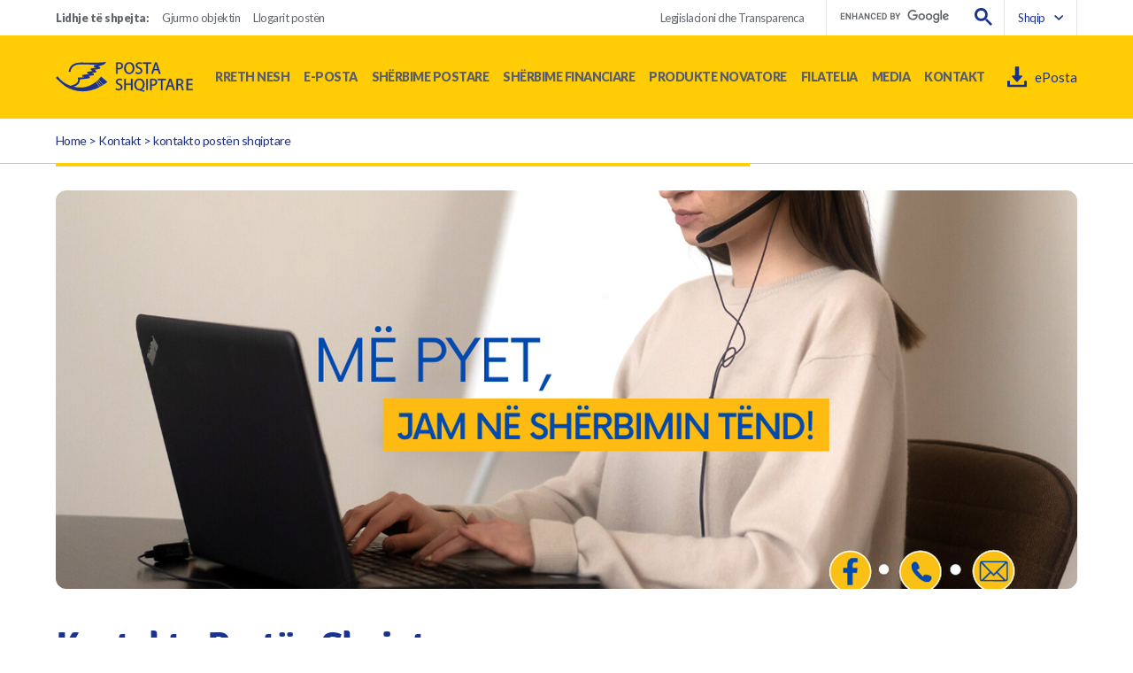

--- FILE ---
content_type: text/html; charset=UTF-8
request_url: https://postashqiptare.al/c/70/kontakto-posten-shqiptare
body_size: 13692
content:
<!doctype html>
<html>
<head>
	<meta charset="utf-8">
	<meta name="viewport" content="width=device-width,initial-scale=1.0">
	<meta name="facebook-domain-verification" content="xwt968uqdof5lb6xacyesxuld1aq53" />
		<title>Kontakto Postën Shqiptare</title>
		<base href="https://postashqiptare.al">
	<link href="https://fonts.googleapis.com/css?family=Roboto:300,400,500,700,900&display=swap" rel="stylesheet">
	<link rel="preconnect" href="https://fonts.gstatic.com">
<link href="https://fonts.googleapis.com/css2?family=Lato:wght@300;400;700;900&display=swap" rel="stylesheet">
	<link rel="stylesheet" type="text/css" href="css/normalize.css" />
	<link rel="stylesheet" type="text/css" href="css/styles.css" />
<style>
.swiper-pagination {
    text-align: left!important;
}
.tableholder {
	width: 100%;
	overflow-x: scroll;
}
.sub-listing li a:after {
	top: 50%;
	transform: translateY(-50%);
}
</style>
<!-- Global site tag (gtag.js) - Google Analytics -->
<script async src="https://www.googletagmanager.com/gtag/js?id=G-ZY6VW2QBFF"></script>
<script>
  window.dataLayer = window.dataLayer || [];
  function gtag(){dataLayer.push(arguments);}
  gtag('js', new Date());

  gtag('config', 'G-ZY6VW2QBFF');
</script>

<!-- Google tag (gtag.js) -->
<script async src="https://www.googletagmanager.com/gtag/js?id=AW-11223340638"></script>
<script> 
    window.dataLayer = window.dataLayer || []; 
    function gtag(){dataLayer.push(arguments);} 
    gtag('js', new Date()); 
    gtag('config', 'AW-11223340638');
</script>	
</head>
<body id="page">
	



<!--
<div id="fb-root"></div>
     Your Chat plugin code 
    <div id="fb-customer-chat" class="fb-customerchat">
    </div>
    <script>
      var chatbox = document.getElementById('fb-customer-chat');
      chatbox.setAttribute("page_id", "653809821331294");
      chatbox.setAttribute("attribution", "biz_inbox");
      window.fbAsyncInit = function() {
        FB.init({
          xfbml            : true,
          version          : 'v12.0'
        });
      };
      (function(d, s, id) {
        var js, fjs = d.getElementsByTagName(s)[0];
        if (d.getElementById(id)) return;
        js = d.createElement(s); 
        js.src = 'https://connect.facebook.net/en_US/sdk/xfbml.customerchat.js';
        fjs.parentNode.insertBefore(js, fjs);
      }(document, 'script', 'facebook-jssdk'));
</script>
-->
<style>
	.drop-dl {
	   position: relative; 
	}
	.drop-dl ul{
	   position: absolute; 
	   background-color: #fff;
	   list-style: none;
	   width: calc(100% + 30px);
	   left: -15px;
	   margin-top: 10px;
	}
	.drop-dl ul li {
	   padding: 5px 15px;
	   background-color: #f7f7f7;
	   border-bottom: 1px solid #E5E5E5;;
	}
	.drop-dl ul li a {
		font-weight: bold!important;
	}
	@media (max-width: 800px) {
	     
	
			.news-section .art-img {
			    width: 100%;
			    padding-right: 0;
			}
			.news-section .art-img img {
				width: 100%;
			}
			.small-box-holder .box > a > div {
				position: relative;
			}
	}
	@media (max-width: 490px) {
	.news-section .art-head {
    height: auto;
	}}
	
</style>
	   <!-- BEGINNING HEADER -->
	   
		<div class="site-header-wrapper">
	    	<div class="site-header" id="theHeader">
		    	<div class="top-bar">
		    		<div class="nav-sec container">
		    			<div class="c-flexy">
			    			<div class="nav-left">
			    			    <div class="nav-block">
				    				<ul class="nav-links">
				                		<li><span>Lidhje të shpejta:</span></li>
				                		<li><a href="/#kerko">Gjurmo objektin</a></li>
				                		<li><a href="/c/159/llogarit-posten">Llogarit postën</a></li>
				                	</ul>
			                	</div>
			    			</div>
			    			<div class="nav-right">
			    				<div class="c-flexy">
				    				<div class="nav-block">
				    					<a href="/c/89/legjislacioni-dhe-transparenca">Legjislacioni dhe Transparenca</a>
				    				</div>
				                	 <div class="nav-block nav-search">
				                	 	<div class="search-c" id="theSearch">
											<script async src="https://cse.google.com/cse.js?cx=36321e783bcc073eb"></script>
											<div class="gcse-search"></div>
									   </div>
				                	 </div>
				                	
				                	 <div class="nav-block  nav-lang">
				                	 	<div class="drop-dl">
		  
											  <!-- action link to open drop down and show current lang flag -->
											  <a class="lang-chose" href="#">Shqip</a>
											  
											  <!-- Unsorted Lists from widget language switcher -->
											  <ul style="display: none;">
											      <li class="lang item lang-item-en">
											    		<a href="#" hreflang="al">Shqip</a>
											      </li>
											  	  <li class="lang-item lang-item-al current-lang">
											  	  	<a href="#" hreflang="en">English</a>
											      </li>
											  </ul>
											</div>
				                	 </div>
			                	 </div>
			            	</div>
		            	</div>
		    		</div>
		    	</div>
		    	<div class="header-main">
		            <div class="nav-pri container">
		            	<div class="c-flexy">
		            		
			                <div class="nav-logo">
		                        <a href="/" class="logo">
		                        	<img src="images/logo.svg">
		                        </a>
			                </div>
			               


          
						<nav class="nav-main">
			                	<ul class="navigation">
			                		
 			                		
			                		
			                		<li class="menu-item has-sub-nav">
			                			<a href="/c/2/rreth-nesh">
			                				<span>RRETH NESH</span>
			                			</a>
			                			


										                			<ul class="sub-nav">
																				
											<li class="">
												<a href="/c/27/historiku">
			                						<span>Historiku</span>
			                					</a>
															

												
											</li>
											
																				
											<li class="">
												<a href="/c/181/te-dhenat-e-hapura-open-data">
			                						<span>Të dhënat e hapura (Open Data)</span>
			                					</a>
															

												
											</li>
											
																				
											<li class="">
												<a href="/c/28/misioni">
			                						<span>Misioni</span>
			                					</a>
															

												
											</li>
											
																				
											<li class="">
												<a href="/c/29/struktura-organizative">
			                						<span>Struktura Organizative</span>
			                					</a>
															

												
											</li>
											
																				
											<li class="">
												<a href="/c/30/administrator">
			                						<span>Administrator</span>
			                					</a>
															

												
											</li>
											
																				
											<li class="">
												<a href="https://www.postashqiptare.al/rrjeti">
			                						<span>Rrjeti Ynë</span>
			                					</a>
															

												
											</li>
											
																				
											<li class="has-sub-nav">
												<a href="/c/89/legjislacioni-dhe-transparenca">
			                						<span>Legjislacioni dhe Transparenca</span>
			                					</a>
																						                			<ul class="sub-nav">
																																
																	<li class="">
																		<a href="/c/92/legjislacioni">
			                												<span>Legjislacioni</span>
			                											</a>
																	</li>
																	
																																
																	<li class="">
																		<a href="/c/93/transparenca">
			                												<span>	Transparenca</span>
			                											</a>
																	</li>
																	
																																
																	<li class="">
																		<a href="/c/94/treguesit-ekonomik">
			                												<span>Treguesit Ekonomik</span>
			                											</a>
																	</li>
																	
																																
																	<li class="">
																		<a href="/c/166/njesia-pergjegjese-e-sinjalizimit">
			                												<span>Njësia Përgjegjëse e Sinjalizimit</span>
			                											</a>
																	</li>
																	
																																</ul>
									                		

												
											</li>
											
																				
											<li class="">
												<a href="/c/72/anetaresime-dhe-bashkepunime-nderkombetare">
			                						<span>Anëtarësime dhe Bashkëpunime Ndërkombëtare </span>
			                					</a>
															

												
											</li>
											
																				
											<li class="has-sub-nav">
												<a href="/c/74/trajnime-intership-dhe-pozicione-vakante">
			                						<span>Trajnime, Intership dhe Pozicione Vakante</span>
			                					</a>
																						                			<ul class="sub-nav">
																																
																	<li class="">
																		<a href="/c/95/trajnime-te-stafit">
			                												<span>Trajnime të Stafit</span>
			                											</a>
																	</li>
																	
																																
																	<li class="">
																		<a href="/c/96/intership">
			                												<span>Intership</span>
			                											</a>
																	</li>
																	
																																
																	<li class="">
																		<a href="/c/97/pozicione-vakante">
			                												<span>Pozicione Vakante</span>
			                											</a>
																	</li>
																	
																																</ul>
									                		

												
											</li>
											
																				</ul>
			                		
			                		
			                		
			                		</li>

 			                		
			                		
			                		<li class="menu-item has-sub-nav">
			                			<a href="/c/3/e-posta">
			                				<span>E-POSTA</span>
			                			</a>
			                			


										                			<ul class="sub-nav">
																				
											<li class="has-sub-nav">
												<a href="/c/36/individ">
			                						<span>Individ</span>
			                					</a>
																						                			<ul class="sub-nav">
																																
																	<li class="">
																		<a href="/c/110/perse-e-posta">
			                												<span>Përse e-Posta?</span>
			                											</a>
																	</li>
																	
																																
																	<li class="">
																		<a href="/c/111/si-te-krijojme-nje-profil">
			                												<span>Si të krijojmë një profil?</span>
			                											</a>
																	</li>
																	
																																
																	<li class="">
																		<a href="/c/112/sherbime">
			                												<span>	Shërbime</span>
			                											</a>
																	</li>
																	
																																
																	<li class="">
																		<a href="/c/113/kushte-dhe-privatesia">
			                												<span>Kushte dhe Privatësia</span>
			                											</a>
																	</li>
																	
																																</ul>
									                		

												
											</li>
											
																				
											<li class="has-sub-nav">
												<a href="/c/35/biznes">
			                						<span>Biznes</span>
			                					</a>
																						                			<ul class="sub-nav">
																																
																	<li class="">
																		<a href="/c/117/perse-e-posta">
			                												<span>Përse e-Posta?</span>
			                											</a>
																	</li>
																	
																																
																	<li class="">
																		<a href="/c/115/si-te-krijojme-nje-profil">
			                												<span>Si të krijojmë një profil?</span>
			                											</a>
																	</li>
																	
																																
																	<li class="">
																		<a href="/c/116/sherbime">
			                												<span>Shërbime</span>
			                											</a>
																	</li>
																	
																																
																	<li class="">
																		<a href="/c/114/kushte-dhe-privatesia">
			                												<span>Kushte dhe Privatësia</span>
			                											</a>
																	</li>
																	
																																</ul>
									                		

												
											</li>
											
																				
											<li class="has-sub-nav">
												<a href="/c/99/komisione-dhe-limite">
			                						<span>Komisione dhe Limite</span>
			                					</a>
																						                			<ul class="sub-nav">
																																
																	<li class="">
																		<a href="/c/118/komisione">
			                												<span>Komisione</span>
			                											</a>
																	</li>
																	
																																</ul>
									                		

												
											</li>
											
																				</ul>
			                		
			                		
			                		
			                		</li>

 			                		
			                		
			                		<li class="menu-item has-sub-nav">
			                			<a href="/c/4/sherbime-postare">
			                				<span>SHËRBIME POSTARE</span>
			                			</a>
			                			


										                			<ul class="sub-nav">
																				
											<li class="">
												<a href="/c/37/sherbim-postar-universal">
			                						<span> Shërbim Postar Universal</span>
			                					</a>
															

												
											</li>
											
																				
											<li class="">
												<a href="/c/159/llogarit-posten">
			                						<span>Llogarit Postën</span>
			                					</a>
															

												
											</li>
											
																				
											<li class="">
												<a href="/c/177/rregullorja-e-sherbimit-postar">
			                						<span>Rregullorja e Shërbimit Postar</span>
			                					</a>
															

												
											</li>
											
																				
											<li class="">
												<a href="/c/178/ploteso-deklaraten-doganore-paraprake-cds">
			                						<span>Ploteso deklaraten doganore paraprake (CDS)</span>
			                					</a>
															

												
											</li>
											
																				
											<li class="">
												<a href="/c/38/sherbim-postar-ekspres-i-brendshem">
			                						<span>Shërbim Postar Ekspres i Brendshëm</span>
			                					</a>
															

												
											</li>
											
																				
											<li class="">
												<a href="/c/39/sherbim-postar-ekspres-i-jashtem-ems">
			                						<span>Shërbim Postar Ekspres i Jashtëm (EMS)</span>
			                					</a>
															

												
											</li>
											
																				
											<li class="">
												<a href="/c/40/sherbim-postar-super-i-shpejte-sem">
			                						<span>Shërbim Postar Super i Shpejtë (SEM)</span>
			                					</a>
															

												
											</li>
											
																				
											<li class="">
												<a href="/c/145/pensioni-ne-adrese">
			                						<span>Pensioni në adresë</span>
			                					</a>
															

												
											</li>
											
																				
											<li class="">
												<a href="/c/42/tarifa-e-sherbimeve-postare">
			                						<span>Tarifa e Shërbimeve Postare</span>
			                					</a>
															

												
											</li>
											
																				
											<li class="">
												<a href="/c/43/ceshtje-doganore">
			                						<span>Çështje Doganore</span>
			                					</a>
															

												
											</li>
											
																				
											<li class="">
												<a href="/c/44/mallra-te-ndaluara">
			                						<span>Mallra të Ndaluara</span>
			                					</a>
															

												
											</li>
											
																				
											<li class="">
												<a href="/c/45/kodi-postar">
			                						<span>Kodi Postar</span>
			                					</a>
															

												
											</li>
											
																				
											<li class="">
												<a href="/c/46/menyra-e-plotesimit-te-zarfit">
			                						<span>Mënyra e Plotësimit të Zarfit</span>
			                					</a>
															

												
											</li>
											
																				
											<li class="">
												<a href="/c/47/ankimim">
			                						<span>Ankimim</span>
			                					</a>
															

												
											</li>
											
																				
											<li class="has-sub-nav">
												<a href="/c/48/standardet-e-cilesise-se-ofrimit-te-sherbimit-postar-universal">
			                						<span>	Standardet e Cilësisë së Ofrimit të Shërbimit Postar Universal</span>
			                					</a>
																						                			<ul class="sub-nav">
																																
																	<li class="">
																		<a href="/c/83/standardet-e-miratuara">
			                												<span>Standardet e miratuara</span>
			                											</a>
																	</li>
																	
																																
																	<li class="">
																		<a href="/c/82/informacion-per-klientin-per-standardet-e-sherbimit-universal-postar">
			                												<span>Informacion për Klientin për Standardet e Shërbimit Universal Postar</span>
			                											</a>
																	</li>
																	
																																
																	<li class="">
																		<a href="/c/81/performanca-e-treguesve-te-cilesise-se-sherbimit-universal-postar">
			                												<span>Performanca e treguesve të Cilësise së Shërbimit Universal Postar</span>
			                											</a>
																	</li>
																	
																																</ul>
									                		

												
											</li>
											
																				
											<li class="">
												<a href="/c/49/informacion-mbi-kushtet-e-pergjithshme-te-aksesit-ne-rrjetin-postar">
			                						<span>Informacion mbi Kushtet e Përgjithshme të aksesit në rrjetin postar</span>
			                					</a>
															

												
											</li>
											
																				</ul>
			                		
			                		
			                		
			                		</li>

 			                		
			                		
			                		<li class="menu-item has-sub-nav">
			                			<a href="/c/5/sherbime-financiare">
			                				<span>SHËRBIME FINANCIARE</span>
			                			</a>
			                			


										                			<ul class="sub-nav">
																				
											<li class="has-sub-nav">
												<a href="/c/50/pagesa-faturash-dhe-detyrimesh">
			                						<span>Pagesa Faturash dhe Detyrimesh</span>
			                					</a>
																						                			<ul class="sub-nav">
																																
																	<li class="">
																		<a href="/c/191/fatura-utilitare-dhe-rimbushje">
			                												<span>Fatura utilitare dhe rimbushje</span>
			                											</a>
																	</li>
																	
																																
																	<li class="">
																		<a href="/c/192/detyrime-dhe-tatim-taksa-vendore">
			                												<span>Detyrime dhe Tatim Taksa Vendore</span>
			                											</a>
																	</li>
																	
																																</ul>
									                		

												
											</li>
											
																				
											<li class="has-sub-nav">
												<a href="/c/51/detyrime-dhe-depozitime-cash-per-institucionet-financiare-dhe-bankare">
			                						<span>Detyrime dhe depozitime Cash për Institucionet Financiare dhe Bankare </span>
			                					</a>
																						                			<ul class="sub-nav">
																																
																	<li class="">
																		<a href="/c/193/detyrime-te-kesteve-te-kredise">
			                												<span>Detyrime të kësteve të Kredisë</span>
			                											</a>
																	</li>
																	
																																
																	<li class="">
																		<a href="/c/194/depozitim-cash-ne-llogari">
			                												<span>Depozitim Cash në llogari</span>
			                											</a>
																	</li>
																	
																																</ul>
									                		

												
											</li>
											
																				
											<li class="has-sub-nav">
												<a href="/c/52/transferta-parash">
			                						<span>Transferta Parash </span>
			                					</a>
																						                			<ul class="sub-nav">
																																
																	<li class="">
																		<a href="/c/195/kombetare-cash-to-cash">
			                												<span>Kombëtare - Cash to Cash</span>
			                											</a>
																	</li>
																	
																																
																	<li class="">
																		<a href="/c/196/nderkombetare-ak-invest-moneygram">
			                												<span>Ndërkombëtare - AK-Invest (Moneygram)</span>
			                											</a>
																	</li>
																	
																																</ul>
									                		

												
											</li>
											
																				
											<li class="">
												<a href="/c/53/bono-thesari">
			                						<span>Bono thesari</span>
			                					</a>
															

												
											</li>
											
																				
											<li class="has-sub-nav">
												<a href="/c/54/pensione-dhe-terheqje-e-perfitimeve-te-fondeve-publike">
			                						<span>Pensione dhe tërheqje e përfitimeve të fondeve publike</span>
			                					</a>
																						                			<ul class="sub-nav">
																																
																	<li class="">
																		<a href="/c/198/pensionet">
			                												<span>Pensionet</span>
			                											</a>
																	</li>
																	
																																
																	<li class="">
																		<a href="/c/199/ndihma-ekonomike-paaftesia">
			                												<span>Ndihma Ekonomike / Paaftësia</span>
			                											</a>
																	</li>
																	
																																
																	<li class="">
																		<a href="/c/200/leje-lindje">
			                												<span>Leje Lindje</span>
			                											</a>
																	</li>
																	
																																
																	<li class="">
																		<a href="/c/201/diferenca-pensioni-dhe-shpenzime-funerale">
			                												<span>Diferenca pensioni dhe shpenzime funerale</span>
			                											</a>
																	</li>
																	
																																
																	<li class="">
																		<a href="/c/202/bonus-i-te-porsalinduri">
			                												<span>Bonus i të Porsalinduri</span>
			                											</a>
																	</li>
																	
																																
																	<li class="">
																		<a href="/c/203/bursa-te-nxenesve">
			                												<span>Bursa të nxënësve</span>
			                											</a>
																	</li>
																	
																																
																	<li class="">
																		<a href="/c/204/transporti-i-nxenesve-dhe-mesuesve">
			                												<span>Transporti i nxënësve dhe mësuesve</span>
			                											</a>
																	</li>
																	
																																
																	<li class="">
																		<a href="/c/205/rimbursimi-i-librit-shkollor">
			                												<span>Rimbursimi i Librit Shkollor</span>
			                											</a>
																	</li>
																	
																																</ul>
									                		

												
											</li>
											
																				
											<li class="">
												<a href="/c/55/kupona-per-aplikim-per-dokumenta-identifikimi">
			                						<span>Kupona për aplikim për dokumenta Identifikimi </span>
			                					</a>
															

												
											</li>
											
																				
											<li class="">
												<a href="/c/190/produkte-per-shitje">
			                						<span>Produkte për shitje</span>
			                					</a>
															

												
											</li>
											
																				
											<li class="">
												<a href="/c/206/shtypi">
			                						<span>Shtypi
</span>
			                					</a>
															

												
											</li>
											
																				</ul>
			                		
			                		
			                		
			                		</li>

 			                		
			                		
			                		<li class="menu-item has-sub-nav">
			                			<a href="/c/6/produkte-novatore">
			                				<span>PRODUKTE NOVATORE</span>
			                			</a>
			                			


										                			<ul class="sub-nav">
																				
											<li class="has-sub-nav">
												<a href="/c/77/hibrid-mail">
			                						<span>Hibrid Mail</span>
			                					</a>
																						                			<ul class="sub-nav">
																																
																	<li class="">
																		<a href="/c/101/cfare-eshte-hibrid-mail">
			                												<span>Çfarë ështe Hibrid Mail?</span>
			                											</a>
																	</li>
																	
																																
																	<li class="">
																		<a href="/c/102/avantazhe-dhe-perfitime-per-klientin">
			                												<span>Avantazhe dhe Përfitime për Klientin</span>
			                											</a>
																	</li>
																	
																																
																	<li class="">
																		<a href="/c/103/si-te-dergoni-nje-material-ne-hibrid-mail">
			                												<span>Si të Dërgoni një Material në Hibrid Mail?</span>
			                											</a>
																	</li>
																	
																																</ul>
									                		

												
											</li>
											
																				
											<li class="has-sub-nav">
												<a href="/c/64/projekte-dhe-csr">
			                						<span>Projekte dhe CSR</span>
			                					</a>
																						                			<ul class="sub-nav">
																																
																	<li class="">
																		<a href="/c/187/pergjegjesia-sociale-e-korporates-csr">
			                												<span>Përgjegjësia Sociale e Korporatës (CSR)
</span>
			                											</a>
																	</li>
																	
																																
																	<li class="">
																		<a href="/c/144/flota-ekologjike-shko-gjelber">
			                												<span>Flota Ekologjike "Shko Gjelbër"</span>
			                											</a>
																	</li>
																	
																																</ul>
									                		

												
											</li>
											
																				
											<li class="has-sub-nav">
												<a href="/c/78/dyqani-online">
			                						<span>Dyqani Online</span>
			                					</a>
																						                			<ul class="sub-nav">
																																
																	<li class="">
																		<a href="/c/161/paketa-e-sherbimeve-e-commerce">
			                												<span>	Paketa e Shërbimeve e-commerce</span>
			                											</a>
																	</li>
																	
																																
																	<li class="">
																		<a href="/c/160/e-shop">
			                												<span>e-Shop</span>
			                											</a>
																	</li>
																	
																																</ul>
									                		

												
											</li>
											
																				
											<li class="">
												<a href="/c/79/biznesi">
			                						<span>Biznesi</span>
			                					</a>
															

												
											</li>
											
																				
											<li class="">
												<a href="/c/158/magazina-doganore">
			                						<span>Magazina Doganore</span>
			                					</a>
															

												
											</li>
											
																				</ul>
			                		
			                		
			                		
			                		</li>

 			                		
			                		
			                		<li class="menu-item has-sub-nav">
			                			<a href="/c/7/filatelia">
			                				<span>FILATELIA</span>
			                			</a>
			                			


										                			<ul class="sub-nav">
																				
											<li class="">
												<a href="/c/84/historiku-i-pulles">
			                						<span>Historiku i Pullës</span>
			                					</a>
															

												
											</li>
											
																				
											<li class="has-sub-nav">
												<a href="/c/85/emisionet-e-pullave">
			                						<span>Emisionet e Pullave</span>
			                					</a>
																						                			<ul class="sub-nav">
																																
																	<li class="">
																		<a href="/c/189/2024">
			                												<span>2024</span>
			                											</a>
																	</li>
																	
																																
																	<li class="">
																		<a href="/c/180/2023">
			                												<span>2023</span>
			                											</a>
																	</li>
																	
																																
																	<li class="">
																		<a href="/c/179/2022">
			                												<span>2022</span>
			                											</a>
																	</li>
																	
																																
																	<li class="">
																		<a href="/c/176/2021">
			                												<span>2021</span>
			                											</a>
																	</li>
																	
																																
																	<li class="">
																		<a href="/c/156/2020">
			                												<span>2020</span>
			                											</a>
																	</li>
																	
																																
																	<li class="">
																		<a href="/c/154/2018">
			                												<span>2018</span>
			                											</a>
																	</li>
																	
																																
																	<li class="">
																		<a href="/c/153/2017">
			                												<span>2017</span>
			                											</a>
																	</li>
																	
																																
																	<li class="">
																		<a href="/c/152/2016">
			                												<span>2016</span>
			                											</a>
																	</li>
																	
																																
																	<li class="">
																		<a href="/c/151/2015">
			                												<span>2015</span>
			                											</a>
																	</li>
																	
																																
																	<li class="">
																		<a href="/c/150/2014">
			                												<span>2014</span>
			                											</a>
																	</li>
																	
																																
																	<li class="">
																		<a href="/c/149/2013">
			                												<span>2013</span>
			                											</a>
																	</li>
																	
																																
																	<li class="">
																		<a href="/c/148/2012">
			                												<span>2012</span>
			                											</a>
																	</li>
																	
																																
																	<li class="">
																		<a href="/c/147/2011">
			                												<span>2011</span>
			                											</a>
																	</li>
																	
																																
																	<li class="">
																		<a href="/c/146/2010">
			                												<span>2010</span>
			                											</a>
																	</li>
																	
																																</ul>
									                		

												
											</li>
											
																				
											<li class="">
												<a href="/c/86/lista-e-cmimeve">
			                						<span>Lista e Çmimeve</span>
			                					</a>
															

												
											</li>
											
																				
											<li class="">
												<a href="/c/87/menyra-e-pageses">
			                						<span>Mënyra e Pagesës</span>
			                					</a>
															

												
											</li>
											
																				
											<li class="">
												<a href="/c/165/vizitoni-galerine-tone">
			                						<span>Vizitoni Galerinë Tonë</span>
			                					</a>
															

												
											</li>
											
																				</ul>
			                		
			                		
			                		
			                		</li>

 			                		
			                		
			                		<li class="menu-item has-sub-nav">
			                			<a href="/c/8/media">
			                				<span>MEDIA</span>
			                			</a>
			                			


										                			<ul class="sub-nav">
																				
											<li class="">
												<a href="/c/62/njoftime">
			                						<span>	Njoftime</span>
			                					</a>
															

												
											</li>
											
																				
											<li class="">
												<a href="/c/63/aktivitete">
			                						<span>	Aktivitete</span>
			                					</a>
															

												
											</li>
											
																				
											<li class="">
												<a href="/c/162/marketing">
			                						<span>Marketing</span>
			                					</a>
															

												
											</li>
											
																				
											<li class="">
												<a href="/c/65/newsletter">
			                						<span>	Newsletter</span>
			                					</a>
															

												
											</li>
											
																				
											<li class="">
												<a href="/c/66/blog">
			                						<span>Blog</span>
			                					</a>
															

												
											</li>
											
																				
											<li class="">
												<a href="/c/67/foto-video">
			                						<span>	Foto/Video</span>
			                					</a>
															

												
											</li>
											
																				
											<li class="">
												<a href="/c/68/cmime-te-postes-shqiptare">
			                						<span>	Çmime të postës Shqiptare</span>
			                					</a>
															

												
											</li>
											
																				</ul>
			                		
			                		
			                		
			                		</li>

 			                		
			                		
			                		<li class="menu-item has-sub-nav">
			                			<a href="/c/9/kontakt">
			                				<span>KONTAKT</span>
			                			</a>
			                			


										                			<ul class="sub-nav">
																				
											<li class="">
												<a href="/c/69/kujdesi-ndaj-klientit">
			                						<span>	Kujdesi ndaj Klientit</span>
			                					</a>
															

												
											</li>
											
																				
											<li class="">
												<a href="https://www.postashqiptare.al/rrjeti">
			                						<span>Rrjeti degëve</span>
			                					</a>
															

												
											</li>
											
																				
											<li class="">
												<a href="/c/167/platforma-e-bashkeqeverisjes">
			                						<span>Platforma e Bashkëqeverisjes</span>
			                					</a>
															

												
											</li>
											
																				
											<li class="">
												<a href="/c/168/ploteso-pyetesorin">
			                						<span>Plotëso Pyetësorin</span>
			                					</a>
															

												
											</li>
											
																				
											<li class="">
												<a href="/c/157/ankimim">
			                						<span>Ankimim</span>
			                					</a>
															

												
											</li>
											
																				
											<li class="">
												<a href="/c/70/kontakto-posten-shqiptare">
			                						<span>	Kontakto Postën Shqiptare</span>
			                					</a>
															

												
											</li>
											
																				
											<li class="">
												<a href="/c/71/pyetje-pergjigje">
			                						<span>Pyetje/Përgjigje</span>
			                					</a>
															

												
											</li>
											
																				</ul>
			                		
			                		
			                		
			                		</li>

				                	
			                	
			                	
			                	</ul>
			                </nav>


			               
			                <div class="nav-block nav-login">
			                	<a href="https://www.postashqiptare.al/d/248/shkarkoni-aplikacionin-e-posta" class="the-login"><img src="[data-uri]">ePosta</a> 
			                </div>
			                 <div class="nav-block show-only-mob">
			    				<ul class="nav-links">
			                		<li><span>Lidhje të shpejta:</span></li>
			                		<li><a href="/#kerko">Gjurmo objektin</a></li>
			                		<li><a href="/c/159/llogarit-posten">Llogarit postën</a></li>
			                		<li><a href="/c/89/legjislacioni-dhe-transparenca">Legjislacioni dhe Transparenca</a></li>
			                	</ul>
			                	<a href="#" class="lang">English</a>
		                	</div>
			            </div>
		            </div>
		    	</div>
		     </div>
		     <div class="header-mobile">
		     	<div class="nav-logo">
                    <a href="/" class="logo">
                    	<img src="images/logo.svg">
                    </a>
                </div>
                <div class="menu-btn" id="btnMenu">
                	<div class="hamburger hamburger--collapse-r">
					    <div class="hamburger-box">
					      <div class="hamburger-inner"></div>
					    </div>
					  </div>
                </div>
		     </div>
	    </div>
	    
	  <!-- END HEADER -->	

	  <main class="main">
	     <section class="content-section">
	     	
	     	<div class="content-path">
	     		<div class="container">
	     			<p class="the-path">Home  			      	 	> <a href="/c/9/kontakt">Kontakt</a>			      	 	> <a href="/c/70/kontakto-posten-shqiptare">	kontakto postën shqiptare</a></p>
	     		</div>
	     	</div>
	     		     	<div class="container page-header-container">
	     	   <div class="page-header" style="background-image:url(//www.postashqiptare.al/imazhe/cover/61110ede0b48c.png-1154-450-61110ede0b48c.png);"></div>
	     	</div>
	     		     	<div class="content">
	     		<div class="container">
	     			 <div class="content-header">
     			   	  	  <h1>Kontakto Postën Shqiptare</h1>
     			   	  </div>
	     		

	     			<div class="c-flexy">
	     			   <div class="content-wrap">


<p><strong>P&euml;r &ccedil;do paqart&euml;si apo informacion ju mund t&euml; kontaktoni n&euml;:</strong></p>
<ul>
<li><strong>Numrat e telefonit:</strong></li>
</ul>
<p><strong>&nbsp;Tel:&nbsp;+355&nbsp;682044727<br />&nbsp;Tel:&nbsp;+355 682044707</strong></p>
<ul>
<li><strong>E-mail zyrtar:</strong>&nbsp;</li>
</ul>
<p><strong>Email</strong>:&nbsp;<a href="/cdn-cgi/l/email-protection#0c6d7f657f7869626f694c7c637f786d7f647d657c786d7e69226d60"><span class="__cf_email__" data-cfemail="93f2e0fae0e7f6fdf0f6d3e3fce0e7f2e0fbe2fae3e7f2e1f6bdf2ff">[email&#160;protected]</span></a></p>
<ul>
<li><strong>Kontakt per&nbsp;komunikimin me mediat</strong></li>
</ul>
<p><strong>Email:&nbsp;</strong><a href="/cdn-cgi/l/email-protection#f895998a8a9d9c909d96919d8c959d888d9a9491938d96b888978b8c998b908991888c998a9dd69994"><span class="__cf_email__" data-cfemail="3d505c4f4f585955585354584950584d485f51545648537d4d524e495c4e554c544d495c4f58135c51">[email&#160;protected]</span></a></p>
<ul>
<li><strong>Adresa zyrtare:</strong></li>
</ul>
<p>Drejtoria e p&euml;rgjithshme Posta Shqiptare<br />RRUGA: &rdquo;Reshit &Ccedil;ollaku&rdquo; nr. 4<br />Tirana, Albania</p>
<p><strong>E h&euml;n&euml; &ndash; e enjte: 08:00-16:30<br /></strong><strong>E premte: 08:00-14:00.</strong></p>
<p>&nbsp;</p>

	     			   </div>
	     			   
					                        <aside class="aside">
             <div class="a-blck">           	

	     		<div class="container1" style="padding:15px;background-color: #F2F2F2;border-radius: 11px;">
	     			<div id="tracking-form" >
	     				<input class="track-in" type="input" name="kodi" id="kodi" placeholder="Gjurmo objektin (vendos kodin)">
	     				<button id="kerkobtn" type="button" class="srch-btn" onclick="kerko()"></button>
	     			</div>

	     		</div>
	     	</div>
                        	
                        	
                        	
	     			   	     <div class="a-blck">
	     			   	     	<div class="video-el">
								     
	     		  	   	  
	     		  	   	  <div class="video-el">
							     <div class="video-box-video">
							             <div class="kodiim" data-mce-contenteditable="false"><iframe title="YouTube video player" src="https://www.youtube.com/embed/ihWtR9Upv8E" width="560" height="315" frameborder="0" allowfullscreen="allowfullscreen"></iframe></div>							     </div>
							     <div class="video-box-content">
							         <div class="t-left">
							             <h3>Si të krijojmë profilin tonë në ePosta?</h3>
							         </div>
							         <div class="btn-wrapper"><a target="blank" href="https://www.youtube.com/watch?v=ihWtR9Upv8E" class="do-link">Watch video on Youtube</a></div>
							     </div>
							 </div>
							 
											     
								 </div>
	     			   	     </div>
	     			   	     
                        <div class="serv-blck">
							 	<h2>Shërbime</h2>
							 	<div class="c-flexy col2 add-padd22">	     			   	  
							 	    
							 	    
				     				<div class="col-el">
				     				    <a href="https://www.postashqiptare.al/c/159/llogarit-posten">
				     					 <div class="image-box-el">
										     <div class="image-box-img">
										         <figure>
										         	<img src="media/60dd9bbf9bd4d.svg">
										         </figure>
										     </div>
										     <div class="image-box-content">
										         <div class="t-center">
										             <h3>Llogarit Postën</h3>
										         </div>
										     </div>
										 </div>
										 </a>
				     				</div>
							 	    
							 	    
				     				<div class="col-el">
				     				    <a href="https://www.postashqiptare.al/c/79/biznesi">
				     					 <div class="image-box-el">
										     <div class="image-box-img">
										         <figure>
										         	<img src="media/60dd9a62f3a83.svg">
										         </figure>
										     </div>
										     <div class="image-box-content">
										         <div class="t-center">
										             <h3>Biznesi</h3>
										         </div>
										     </div>
										 </div>
										 </a>
				     				</div>
							 	    
							 	    
				     				<div class="col-el">
				     				    <a href="/c/145/pensioni-ne-adrese">
				     					 <div class="image-box-el">
										     <div class="image-box-img">
										         <figure>
										         	<img src="media/60acefa81a98f.svg">
										         </figure>
										     </div>
										     <div class="image-box-content">
										         <div class="t-center">
										             <h3>Pensioni në Adresë</h3>
										         </div>
										     </div>
										 </div>
										 </a>
				     				</div>
							 	    
							 	    
				     				<div class="col-el">
				     				    <a href="https://www.postashqiptare.al/rrjeti">
				     					 <div class="image-box-el">
										     <div class="image-box-img">
										         <figure>
										         	<img src="media/60dd9bce9680e.svg">
										         </figure>
										     </div>
										     <div class="image-box-content">
										         <div class="t-center">
										             <h3>Rrjeti i Zyrave Postare</h3>
										         </div>
										     </div>
										 </div>
										 </a>
				     				</div>
							 	    
							 	    
				     				<div class="col-el">
				     				    <a href="/c/51/pagesa">
				     					 <div class="image-box-el">
										     <div class="image-box-img">
										         <figure>
										         	<img src="media/60dd9bdd15a2f.svg">
										         </figure>
										     </div>
										     <div class="image-box-content">
										         <div class="t-center">
										             <h3>Pagesa OSHEE</h3>
										         </div>
										     </div>
										 </div>
										 </a>
				     				</div>
							 	    
							 	    
				     				<div class="col-el">
				     				    <a href="/c/40/sherbim-postar-super-i-shpejte-sem">
				     					 <div class="image-box-el">
										     <div class="image-box-img">
										         <figure>
										         	<img src="media/60dd9be626384.svg">
										         </figure>
										     </div>
										     <div class="image-box-content">
										         <div class="t-center">
										             <h3>Shërbim Super Ekspres Mail (SEM)</h3>
										         </div>
										     </div>
										 </div>
										 </a>
				     				</div>
							 	    
							 	    
				     				<div class="col-el">
				     				    <a href="/c/39/sherbim-postar-ekspres-i-jashtem-ems">
				     					 <div class="image-box-el">
										     <div class="image-box-img">
										         <figure>
										         	<img src="media/60dd9bed3b10f.svg">
										         </figure>
										     </div>
										     <div class="image-box-content">
										         <div class="t-center">
										             <h3>Shërbim Postar Ekspres i Jashtëm (EMS)</h3>
										         </div>
										     </div>
										 </div>
										 </a>
				     				</div>
							 	    
							 	    
				     				<div class="col-el">
				     				    <a href="/c/7/filatelia">
				     					 <div class="image-box-el">
										     <div class="image-box-img">
										         <figure>
										         	<img src="media/60dd9bfedd1af.svg">
										         </figure>
										     </div>
										     <div class="image-box-content">
										         <div class="t-center">
										             <h3>Filatelia</h3>
										         </div>
										     </div>
										 </div>
										 </a>
				     				</div>
				     				
				     				
				     				     			               </div>
				     			 <div class="btn-wrapper"><a href="" class="need-help">më shumë</a></div>
							 </div>
	     			   </aside>
	     			</div>
	     			
  			
	     			
	     			
	     		</div>
	     	</div>
	     </section>
	      
		</main>
		
        <div class="footer-wrapper">
        	 <footer class="footer">
        	 	<div class="container">
        	 		<div class="f-row">
        	 			<div class="c-flexy">
        	 		   		<div class="left-part">
        	 		   	   	    <div class="c-flexy">
        	 		   	   	    	<div class="f-logo">
				                        <a href="#" class="logo">
				                        	<img src="images/logo.svg">
				                        </a>
					                </div>
					                <ul class="f-nav">
					                	<li><a href="/c/3/e-posta">E-POSTA</a></li>
					                	<li><a href="/c/5/sherbime-financiare">FINANCIAL SERVICES</a></li>
					                	<li><a href="/c/4/sherbime-postare">POSTAL SERVICES</a></li>
					                	<li><a href="/c/7/filatelia">FILATELIA</a></li>
					                	<li><a href="/c/8/media">MEDIA</a></li>
					                	<!--<li><a href="/c/9/kontakt">CONTACT</a></li>-->
					                </ul>
        	 		   	   	  	</div>
        	 		   	   </div>
        	 		   	    <div class="right-part">
        	 		   	   <div class="c-flexy">
        	 		   	   	  <a href="/c/9/kontakt">Cookies</a> 
        	 		   	   	  <a href="/c/9/kontakt">Privacy policy</a>
        	 		   	   	  
        	 		   	   </div>
        	 		   </div>
        	 		</div>
        	 		</div>
        	 		   	   <div class="f-row">
        	 		   	   	  <p>Posta Shqiptare Sh.A. është kompania më e madhe tregtare që operon në tregun e shërbimeve postare dhe financiare. Ndër vite, Posta Shqiptare ka qenë e fokusuar jo vetëm në aktivitetin e saj tregtar, por ka shërbyer si një ndërmjetës jetik midis biznesit, qytetarëve dhe qeverive. Pika jonë më e fortë në treg është rrjeti prej 533 zyrash në të gjithë Shqipërinë, të cilat nuk mund të funksiononin pa stafin tonë, që do të thotë se kemi edhe një numër shumë të madh punonjësish, numër I cili arrin në rreth 2500 punonjës.</p>
        	 		   	   </div>
        	 		   	   <div class="f-row">
        	 		   	   	  
        	 		   	   </div>
        	 		   </div>
        	 		  
        	 	</div>
        	 </footer>
          </div>

<style>
#mbyll {
    cursor: pointer;
}
#kerkimibox {
	position: fixed !important;
    top: 0;
    left: 0;
    width: 100%;
    height: 100%;
    display: none;
    z-index: 100002;
    justify-content: 0;
    align-items: center;
    background-color: rgba(0,0,0,0.5);
}
.kerkimbox {
    border: none;
    margin: auto;
    border-radius: 1px;
    overflow: auto;
    height: 80%;
    -webkit-box-shadow: 0px 3px 10px rgb(34 25 25 / 40%);
    -moz-box-shadow: 0px 3px 10px rgba(34, 25, 25, 0.4);
    -ms-box-shadow: 0px 3px 10px rgba(34, 25, 25, 0.4);
    -o-box-shadow: 0px 3px 10px rgba(34, 25, 25, 0.4);
    box-shadow: 0px 3px 10px rgb(34 25 25 / 40%);
    border-collapse: separate;
    background: white;
    width: 70%;
    -webkit-transition: all 0.25s linear;
    -moz-transition: all 0.25s linear;
    -ms-transition: all 0.25s linear;
    -o-transition: all 0.25s linear;
    transition: all 0.25s linear;
    -ms-filter: "progid:DXImageTransform.Microsoft.Shadow(Strength=7, Direction=135, Color='#888888')";
    filter: progid:DXImageTransform.Microsoft.Shadow(Strength=7, Direction=135, Color='#888888');
}

@media screen and (max-width: 767px) {
.table-responsive {
    width: 100%;
    margin-bottom: 15px;
    overflow-y: hidden;
    -ms-overflow-style: -ms-autohiding-scrollbar;
    border: 1px solid #ddd;
}

.table-responsive {
    min-height: .01%;
    overflow-x: auto;
}
}


#rezultstable {
	width:100%;
	min-width:100%;
	border-collapse: collapse;
}


   .kerkimbox-header {
   	   background-color: #FFCD07;
   	   padding: 20px 30px;
   }
   .kerkimbox-header .c-flexy {
   		justify-content: space-between;
   		align-items: center;
   }
   .kerkimbox-header h3 {
	    font-family: 'SignikaRegular';
	    font-size: 18px;
	    font-weight: normal;
	    color: rgba(26,50,146,1);
   }
   .kerkimbox-header h3 span {
   	    font-family: 'SignikaBold';
   }
   .mbyll-holder {
   	flex-shrink: 0;
   }
   #mbyll {
   	    font-family: 'SignikaRegular';
	    font-size: 12px;
	    font-weight: normal;
	    color: rgba(26,50,146,1);
	    
   }
    #mbyll span:first-of-type {
       text-decoration: underline;
    }
    .table-responsive table {
    	width: 100%;
    }
    .table-responsive table thead td {
    	border-bottom: 1px solid rgba(26,50,146,0.3);
    	font-family: 'SignikaBold';
	    font-size: 12px;
	    font-weight: normal;
	    color: #414042;
	    background: #EEEFF7;
	    padding: 15px 0px 15px 30px;
    }
    .table-responsive table tbody td {
    	border-bottom: 1px solid rgba(26,50,146,0.3);
    	font-family: 'SignikaRegular';
	    font-size: 12px;
	    font-weight: normal;
	    color: #414042;
	    padding: 15px 0px 15px 30px;
    }
    .table-responsive table tr td:nth-of-type(2) {
    	color: rgba(26,50,146,1);
    }
    .table-responsive table tr td:last-of-type {
    	padding-right: 30px;
    }
   @media screen and (max-width: 767px) {
    	.kerkimbox-header {
	   	   padding: 20px;
	   }
	   .kerkimbox {
	   	width: 90%;
	   	height: 90%;
	   }
	   .table-responsive table tr td {
	   	   padding: 15px 20px;
	   	   padding-right: 0;
	   	   min-width: 200px;
	   }
	   .table-responsive table tr td:first-of-type {
	   	   min-width: auto;
	   }
	   .kerkimbox-header h3 span {
	   	display: block;
	   }
	   .table-responsive table tr td:last-of-type {
    	padding-right: 20px;
    }
    }
     @media screen and (max-width: 499px) {
	    .kerkimbox-header h3 {
		    font-family: 'SignikaRegular';
		    font-size: 4vw;
	    }
	    #mbyll {
		    font-family: 'SignikaRegular';
		    font-size: 3.3vw;
	    }
    }
</style>
<div id="kerkimibox" >
	<div class="kerkimbox">
	<div class="kerkimbox-header">
		<div class="c-flexy">
			<h3>Të dhënat për kodin <span id="numri"></span></h3>
			<div class="mbyll-holder"><div id="mbyll" onclick="mbylle()"><span>Mbyll dritaren</span> <span>X</span> </div></div>
		</div>
	</div>
	
    <div id="rezult" class="table-responsive"></div>
    </div>
    </div>
<script data-cfasync="false" src="/cdn-cgi/scripts/5c5dd728/cloudflare-static/email-decode.min.js"></script><script>
function kerko() {
	var kodi=document.getElementById("kodi").value.toUpperCase();
	var patern = /^[A-Z]{2}[0-9]{9}[A-Z]{2}$/;
	if (!patern.test(kodi)) {alert('Kodi eshte i gabuar!');return false;}

	document.getElementById("numri").innerHTML=kodi;
	var http = new XMLHttpRequest();
	http.open("POST", "api/");
	http.setRequestHeader("Content-type", "application/x-www-form-urlencoded");
	http.send("kodi=" + kodi);
	http.onreadystatechange = function() {
    	if(http.readyState == 4 && http.status == 200) {
    		var res=http.responseText;
    		console.log(res);
    		if (res=="0") {alert("Gabim!");return false;}

    		    try {
			        var jsons=JSON.parse(res);
			    } catch (e) {
			    	alert('Gabim!');
			        return false;
			    }
    		var dest="";
    		var table="<table id='rezultstable' class='tableresp'><thead><tr><td>Data</td><td>Ngjarja</td><td>Zyra</td><td>Destinacioni</td></tr></thead><tbody>";
    		for (var json of jsons ) 
				{
					if (json.Data!="")	{
						  if (json.Destinacioni==null) {dest="";} else {dest=json.Destinacioni;}
						  table+="<tr>";
						  table+="<td nowrap data-label='Data'><span>" + json.Data + "</span></td>";
						  table+="<td data-label='Ngjarja'><span>" + json.Ngjarja + "</span></td>";
						  table+="<td data-label='Zyra'><span>" + json.Zyra + "</span></td>";
						  table+="<td data-label='Destinacioni'><span>" + dest + "</span></td>";
						  table+="</tr>";
					}
				}
			table+="</tbody></table>";
			document.getElementById("rezult").innerHTML=table;
			document.getElementById("kerkimibox").style.display="flex";
    	} 
	}
}

function mbylle() {
	document.getElementById("rezult").innerHTML='';
	document.getElementById("kerkimibox").style.display="none";	
}


function merrKey(e) {
  if (e.keyCode==13 && document.getElementById("kodi").value!="") {
  	kerko();
  }
}

document.addEventListener('keydown', merrKey);
if (document.getElementById("tracking-form")) document.getElementById("tracking-form").addEventListener('keydown', merrKey);
if (document.getElementById("kodi")) document.getElementById("kodi").addEventListener('keydown', merrKey);


</script>



<script async='async' src='https://www.googletagservices.com/tag/js/gpt.js'></script>
<script>
  var googletag = googletag || {};
  googletag.cmd = googletag.cmd || [];
</script>
<script>
  googletag.cmd.push(function() {
    googletag.defineSlot('/97842098/PostaWebOver', [450, 600], 'div-gpt-ad-1552044578064-0').addService(googletag.pubads());
    googletag.pubads().collapseEmptyDivs();
    googletag.enableServices();
    

googletag.pubads().addEventListener('slotRenderEnded', function(event) {
 if (event.creativeId) {
 var elid=event.slot.getSlotElementId();
 

 if (elid=="div-gpt-ad-1552044578064-0")  {  
 var mbajtes=document.getElementById(elid).parentElement;
 mbajtes.style.display="block";
 sistemoje(mbajtes.className, "#000000", "#ff0000", "30", "0.6");
 }

 }

});    
  });
  
function sistemoje(klasa,backngjyre,ngjyrembyll,sa,trans){var svg='<svg xmlns="http://www.w3.org/2000/svg" xmlns:xlink="http://www.w3.org/1999/xlink" preserveAspectRatio="xMidYMid" width="30" height="30" viewBox="0 0 30 30">'
svg+='<path d="M13.98,0C6.259,0,0,6.261,0,13.983c0,7.721,6.259,13.982,13.98,13.982c7.725,0,13.985-6.262,13.985-13.982    C27.965,6.261,21.705,0,13.98,0z M19.992,17.769l-2.227,2.224c0,0-3.523-3.78-3.786-3.78c-0.259,0-3.783,3.78-3.783,3.78    l-2.228-2.224c0,0,3.784-3.472,3.784-3.781c0-0.314-3.784-3.787-3.784-3.787l2.228-2.229c0,0,3.553,3.782,3.783,3.782    c0.232,0,3.786-3.782,3.786-3.782l2.227,2.229c0,0-3.785,3.523-3.785,3.787C16.207,14.239,19.992,17.769,19.992,17.769z" fill="'+ngjyrembyll+'"/>';svg+="</svg>";var randsh=String.fromCharCode(65+Math.floor(Math.random()*26));var randsh1=String.fromCharCode(65+Math.floor(Math.random()*26));var uniqid=randsh+randsh1+Date.now();var w=window.innerWidth||document.documentElement.clientWidth||document.body.clientWidth;var h=window.innerHeight||document.documentElement.clientHeight||document.body.clientHeight;var wrek=document.getElementsByClassName(klasa)[0].offsetWidth;var hrek=document.getElementsByClassName(klasa)[0].offsetHeight;var r=hrek/wrek;var padd=Math.round(r*100,0)+"";var skale=w/wrek;if(w>1000){skale=1;}
if(hrek>h&&w>1000){skale=h/hrek;}
skale=skale.toFixed(2);var org_html="";var new_html="";org_html=document.getElementsByClassName(klasa)[0].innerHTML;new_html="<div class='p1"+uniqid+"'><div class='klasa"+uniqid+"'>"+org_html+"</div></div>";document.getElementsByClassName(klasa)[0].innerHTML=new_html;org_html=document.getElementsByClassName(klasa)[0].innerHTML;new_html="<div class='p"+uniqid+"'>"+org_html+"</div>";document.getElementsByClassName(klasa)[0].innerHTML=new_html;document.getElementsByClassName("p"+uniqid)[0].style.width="100%";document.getElementsByClassName("p"+uniqid)[0].style.height="0";document.getElementsByClassName("p"+uniqid)[0].style.position="relative";document.getElementsByClassName("p"+uniqid)[0].style.paddingBottom=padd+"%";document.getElementsByClassName("p1"+uniqid)[0].style.width="100%";document.getElementsByClassName("p1"+uniqid)[0].style.height="100%";document.getElementsByClassName("p1"+uniqid)[0].style.position="absolute";document.getElementsByClassName("p1"+uniqid)[0].style.display="flex";document.getElementsByClassName("p1"+uniqid)[0].style.alignItems="center";document.getElementsByClassName("p1"+uniqid)[0].style.WebkitAlignItems="center";document.getElementsByClassName("p1"+uniqid)[0].style.justifyContent="center";document.getElementsByClassName("klasa"+uniqid)[0].style.transform='scale('+skale+')';var mbyllja="<div class='mbylle"+uniqid+"' style='top:10px;right:10px;position:absolute;z-index:99999999;'>"+svg+"</div>";org_html=document.getElementsByClassName(klasa)[0].innerHTML;new_html="<div class='gj"+uniqid+"'>"+mbyllja+org_html+"</div>";document.getElementsByClassName(klasa)[0].innerHTML=new_html;document.getElementsByClassName("gj"+uniqid)[0].style.top="0";document.getElementsByClassName("gj"+uniqid)[0].style.left="0";document.getElementsByClassName("gj"+uniqid)[0].style.bottom="0";document.getElementsByClassName("gj"+uniqid)[0].style.right="0";document.getElementsByClassName("gj"+uniqid)[0].style.position="fixed";document.getElementsByClassName("gj"+uniqid)[0].style.zIndex="16777271";document.getElementsByClassName("gj"+uniqid)[0].style.backgroundColor='rgba('+htekrgb(backngjyre.replace("#",""))+','+trans+')';document.getElementsByClassName("gj"+uniqid)[0].style.display="flex";document.getElementsByClassName("gj"+uniqid)[0].style.alignItems="center";document.getElementsByClassName("gj"+uniqid)[0].style.WebkitAlignItems="center";document.getElementsByClassName("gj"+uniqid)[0].style.justifyContent="center";document.getElementsByClassName(klasa)[0].style.removeProperty('height');document.getElementsByClassName("mbylle"+uniqid)[0].addEventListener('click',function(){shkaterroje(klasa);});setTimeout(function(){shkaterroje(klasa);},sa*1000);}
function shkaterroje(klasa){document.getElementsByClassName(klasa)[0].style.display="none";var element=document.getElementsByClassName(klasa)[0];element.parentNode.removeChild(element);}
function htekrgb(hex){var arrBuff=new ArrayBuffer(4);var vw=new DataView(arrBuff);vw.setUint32(0,parseInt(hex,16),false);var arrByte=new Uint8Array(arrBuff);return arrByte[1]+","+arrByte[2]+","+arrByte[3];}  

</script>

<div style="display:none;width:450px;height:600px;" class="div-gpt-ad-1552044578064-0" >
<!-- /97842098/A-WEBOVER -->
<div id='div-gpt-ad-1552044578064-0'>
<script>
googletag.cmd.push(function() { googletag.display('div-gpt-ad-1552044578064-0'); });
</script>
</div>
</div> 




<link rel="stylesheet" href="https://unpkg.com/swiper/swiper-bundle.min.css" />
<script src="https://unpkg.com/swiper/swiper-bundle.min.js"></script>
        	  <script>
    
        
				    if (window.innerWidth < 1200) {
				    	document.querySelectorAll('.has-sub-nav>a').forEach(item => {
							  item.addEventListener('click', event => {
							  	item.removeAttribute("href");
							  	var prindi = item.parentElement;
							    if (prindi.classList.contains("open-nav") === true) {
							       prindi.classList.remove("open-nav");
							       var femijet = prindi.childNodes;
							       for (var i = 0; i < femijet.length; i++) {
									if (femijet[i].className == "sub-nav") {
										var cFemijet = femijet[i].children;
										console.log(cFemijet);
										var fArray = [];
											for (let i = 0; i < cFemijet.length; i++) {
											    fArray.push(cFemijet[i]);
											}
											console.log(fArray);
										fArray.forEach(function(e) {
							              e.classList.remove("open-nav");
							           });
									  }
									}
							    }
							    else {
									var c = prindi.parentElement.children;
									var cArray = [];
									for (let i = 0; i < c.length; i++) {
									    cArray.push(c[i]);
									}
						            cArray.forEach(function(e) {
						              e.classList.remove("open-nav");
						           });
						           	prindi.classList.add('open-nav');
								}
							  })
							})
				            
				    }
				      
				    
		    		var hamburger = document.querySelector(".hamburger");
				    hamburger.addEventListener("click", function() {
				        this.classList.toggle("is-active");
				        document.getElementById("theHeader").classList.toggle("opened");
				        document.getElementById('page').classList.toggle("noscroll");
				    }, false);
				    
				    
				      // SLIDER  	
						 var swiper = new Swiper(".content-slider", {
						        centeredSlides: true,
						        slidesPerView: 1,
						        loop: true,
						        autoplay: {
						          delay: 4000,
						          disableOnInteraction: false,
						        },
						      
						        pagination: {
						          el: ".swiper-pagination",
						        }
						      });

 var swiper = new Swiper(".filatelia", {
		        centeredSlides: true,
		        slidesPerView: 1,
		        loop: true,
		        autoplay: {
		          delay: 4000,
		          disableOnInteraction: false,
		        },
		       
		        navigation: {
		          nextEl: ".swiper-button-next",
		          prevEl: ".swiper-button-prev",
		        },
		        pagination: {
		          el: ".swiper-pagination",
		        }
		      });


						     
        	 </script>

    <script defer src="https://static.cloudflareinsights.com/beacon.min.js/vcd15cbe7772f49c399c6a5babf22c1241717689176015" integrity="sha512-ZpsOmlRQV6y907TI0dKBHq9Md29nnaEIPlkf84rnaERnq6zvWvPUqr2ft8M1aS28oN72PdrCzSjY4U6VaAw1EQ==" data-cf-beacon='{"version":"2024.11.0","token":"7d2241cd3834463da9dd40c5292fa8d5","r":1,"server_timing":{"name":{"cfCacheStatus":true,"cfEdge":true,"cfExtPri":true,"cfL4":true,"cfOrigin":true,"cfSpeedBrain":true},"location_startswith":null}}' crossorigin="anonymous"></script>
</body>

</html>


--- FILE ---
content_type: text/html; charset=utf-8
request_url: https://www.google.com/recaptcha/api2/aframe
body_size: 115
content:
<!DOCTYPE HTML><html><head><meta http-equiv="content-type" content="text/html; charset=UTF-8"></head><body><script nonce="wjoZhZQL2YD1TODAmf4oHQ">/** Anti-fraud and anti-abuse applications only. See google.com/recaptcha */ try{var clients={'sodar':'https://pagead2.googlesyndication.com/pagead/sodar?'};window.addEventListener("message",function(a){try{if(a.source===window.parent){var b=JSON.parse(a.data);var c=clients[b['id']];if(c){var d=document.createElement('img');d.src=c+b['params']+'&rc='+(localStorage.getItem("rc::a")?sessionStorage.getItem("rc::b"):"");window.document.body.appendChild(d);sessionStorage.setItem("rc::e",parseInt(sessionStorage.getItem("rc::e")||0)+1);localStorage.setItem("rc::h",'1768883956016');}}}catch(b){}});window.parent.postMessage("_grecaptcha_ready", "*");}catch(b){}</script></body></html>

--- FILE ---
content_type: image/svg+xml
request_url: https://postashqiptare.al/media/60dd9bdd15a2f.svg
body_size: 1647
content:
<svg xmlns="http://www.w3.org/2000/svg" width="77.513" height="22.578" viewBox="0 0 77.513 22.578">
  <g id="Layer_x0020_1" transform="translate(-4 -3)">
    <g id="_993271936" transform="translate(4 3)">
      <path id="Path_271" data-name="Path 271" d="M10.826,239a7.493,7.493,0,0,1,2.543.459,6.7,6.7,0,0,1,2.182,1.362,6.578,6.578,0,0,1,1.526,2.232,8.572,8.572,0,0,1,0,6.17,6.49,6.49,0,0,1-1.526,2.248,6.194,6.194,0,0,1-2.182,1.362,7.269,7.269,0,0,1-5.087,0A6.194,6.194,0,0,1,6.1,251.47a6.49,6.49,0,0,1-1.526-2.248,8.572,8.572,0,0,1,0-6.17A6.578,6.578,0,0,1,6.1,240.821a6.7,6.7,0,0,1,2.182-1.362A7.422,7.422,0,0,1,10.826,239Zm0,12.585a3.81,3.81,0,0,0,1.526-.328,3.7,3.7,0,0,0,1.345-1,5.252,5.252,0,0,0,.968-1.69,8.73,8.73,0,0,0,0-4.857,5.165,5.165,0,0,0-.968-1.674,4.012,4.012,0,0,0-1.345-.968,3.712,3.712,0,0,0-3.052,0,3.857,3.857,0,0,0-1.345.968,4.886,4.886,0,0,0-.968,1.674,8.73,8.73,0,0,0,0,4.857,4.967,4.967,0,0,0,.968,1.69,3.572,3.572,0,0,0,1.345,1A3.81,3.81,0,0,0,10.826,251.585Zm12.6,1.706a6.33,6.33,0,0,1-1.838-.23,6.838,6.838,0,0,1-1.378-.574,4.049,4.049,0,0,1-.935-.673,1.678,1.678,0,0,1-.427-.525l.066-.066a1.648,1.648,0,0,1,.394-.427.779.779,0,0,1,.41-.115,1.445,1.445,0,0,1,.279.033c.082.033.18.066.3.115a1.144,1.144,0,0,1,.312.1c.115.049.23.115.361.18a7.212,7.212,0,0,0,.935.279,8.221,8.221,0,0,0,1.3.18h.23a3.927,3.927,0,0,0,1.247-.18,2.513,2.513,0,0,0,.837-.443,1.527,1.527,0,0,0,.459-.591,1.5,1.5,0,0,0,.148-.624,1.445,1.445,0,0,0-.312-.952,4.09,4.09,0,0,0-.9-.837c-.394-.263-.853-.525-1.362-.82-.525-.279-1.067-.574-1.657-.886a6.343,6.343,0,0,1-2.133-1.838,3.1,3.1,0,0,1-.607-2.117,3.4,3.4,0,0,1,.459-1.46,3.828,3.828,0,0,1,.952-1.034,4.157,4.157,0,0,1,1.28-.591,5.348,5.348,0,0,1,1.428-.2,6.473,6.473,0,0,1,2.133.328,9.378,9.378,0,0,1,1.559.689,5.954,5.954,0,0,1,1.247,1l-.033.066a2.158,2.158,0,0,1-.394.394.72.72,0,0,1-.443.148,1.347,1.347,0,0,1-.541-.148c-.1-.033-.213-.082-.328-.131s-.23-.1-.361-.148a7.569,7.569,0,0,0-1.231-.345,5.116,5.116,0,0,0-1.149-.115,3.349,3.349,0,0,0-.558.049,2.25,2.25,0,0,0-.574.131,1.518,1.518,0,0,0-.476.279.929.929,0,0,0-.3.459,1.06,1.06,0,0,0,.246,1.067,5.394,5.394,0,0,0,1.165.886,16.472,16.472,0,0,0,1.624.87,13.691,13.691,0,0,1,1.657.968,6.1,6.1,0,0,1,1.608,1.559,4.016,4.016,0,0,1,.656,1.542,3.631,3.631,0,0,1-.082,1.46,4.691,4.691,0,0,1-.558,1.231,3.93,3.93,0,0,1-1.92,1.526A6.986,6.986,0,0,1,23.428,253.292Zm15.03-11.831a2.087,2.087,0,0,1,.624-1.723,2.861,2.861,0,0,1,1.871-.509c-.016.082-.033.213-.049.377-.016.148-.016.345-.033.591v.968l-.033,9.993c0,.41.016.738.016.985a5.264,5.264,0,0,0,.033.591c.016.164.033.279.033.361a2.922,2.922,0,0,1-1.871-.509,2.035,2.035,0,0,1-.64-1.706v-4.266H32.78v4.545c0,.41,0,.738.016.985,0,.246.016.443.016.591.016.164.033.279.049.361a2.973,2.973,0,0,1-1.887-.509,2.04,2.04,0,0,1-.656-1.706l.049-9.418a2.139,2.139,0,0,1,.624-1.723,2.922,2.922,0,0,1,1.871-.509c-.016.082-.033.213-.049.377,0,.148-.016.345-.016.591-.016.246-.016.558-.016.968v3.462h5.628Zm13.75,9.533v.148a1.875,1.875,0,0,1-.246,1.05,1.248,1.248,0,0,1-.624.607,1.857,1.857,0,0,1-.87.246l-.886.049a13.008,13.008,0,0,1-3.118-.18,4.246,4.246,0,0,1-3.413-3.1,10.961,10.961,0,0,1-.41-3.282v-3.774a4.357,4.357,0,0,1,.427-2.133,2,2,0,0,1,.509-.64,2.252,2.252,0,0,1,.706-.394,4.186,4.186,0,0,1,.541-.18,3.168,3.168,0,0,1,.591-.1c.279-.033.574-.049.886-.066.3-.016.624-.016.952-.016h1.756c.853,0,1.46-.016,1.838-.049.377-.016.607-.033.722-.049h.148v.115a1.883,1.883,0,0,1-.23,1.05,1.746,1.746,0,0,1-.624.624,2.448,2.448,0,0,1-.853.246c-.3.016-.591.033-.9.033h-3.4a1.706,1.706,0,0,0-.2.049.313.313,0,0,0-.131.049.444.444,0,0,0-.18.164.373.373,0,0,0-.1.263,2.723,2.723,0,0,0-.033.394l.066,2.445h4.906a2.04,2.04,0,0,1-.492,1.428,1.831,1.831,0,0,1-1.428.541h-3a8.168,8.168,0,0,0,.18,2.232,3.031,3.031,0,0,0,.706,1.395,2.753,2.753,0,0,0,1.28.738,6.98,6.98,0,0,0,1.887.23c.853,0,1.526-.016,2-.049.476-.016.755-.033.87-.049h.033Zm10.452,0v.148a1.875,1.875,0,0,1-.246,1.05,1.216,1.216,0,0,1-.607.607,1.915,1.915,0,0,1-.87.246q-.492.025-.886.049a13.15,13.15,0,0,1-3.134-.18,4.246,4.246,0,0,1-3.413-3.1,11.519,11.519,0,0,1-.41-3.282v-3.774a4.552,4.552,0,0,1,.427-2.133,2.037,2.037,0,0,1,.525-.64,2.36,2.36,0,0,1,.689-.394c.18-.066.361-.131.541-.18a3.169,3.169,0,0,1,.591-.1c.279-.033.574-.049.886-.066s.624-.016.952-.016h1.756c.853,0,1.477-.016,1.838-.049.377-.016.624-.033.722-.049h.164v.115a1.875,1.875,0,0,1-.246,1.05,1.7,1.7,0,0,1-.607.624,2.67,2.67,0,0,1-.853.246c-.3.016-.607.033-.9.033h-3.4a1.706,1.706,0,0,0-.2.049.312.312,0,0,0-.148.049.585.585,0,0,0-.18.164.626.626,0,0,0-.1.263,2.907,2.907,0,0,0-.016.394l.049,2.445h4.923A1.977,1.977,0,0,1,60,245.99a1.818,1.818,0,0,1-1.411.541H55.572a8.874,8.874,0,0,0,.18,2.232,3.031,3.031,0,0,0,.706,1.395,2.753,2.753,0,0,0,1.28.738,7.067,7.067,0,0,0,1.887.23c.87,0,1.542-.016,2-.049.476-.016.771-.033.87-.049h.049Z" transform="translate(-4 -235.128)" fill="#1a3292" fill-rule="evenodd"/>
      <path id="Path_272" data-name="Path 272" d="M3681.664,3a8.664,8.664,0,0,1,5.169,15.6l-.624-.624-1.132-1.132-2.33-2.33,2.527-.9,1.542,1.526a6.218,6.218,0,1,0-11.371-3.479,6.126,6.126,0,0,0,2.1,4.66l3.987,3.987,2.609,2.609a26.411,26.411,0,0,0-.787,2.658c-2.412-2.412-4.808-4.808-7.22-7.2A9.1,9.1,0,0,1,3673,11.664,8.655,8.655,0,0,1,3681.664,3Zm-2.74,12.913,5.743,5.743a11.593,11.593,0,0,1,1.313-2.133l-4.512-4.529Z" transform="translate(-3612.797 -3)" fill="#1a3292" fill-rule="evenodd"/>
    </g>
  </g>
</svg>


--- FILE ---
content_type: image/svg+xml
request_url: https://postashqiptare.al/images/right-arrow.svg
body_size: -181
content:
<svg xmlns="http://www.w3.org/2000/svg" width="18" height="9.873" viewBox="0 0 18 9.873">
  <path id="right-arrow" d="M13.063,107.5l-.8.8,3.568,3.568H0V113H15.829l-3.568,3.568.8.8L18,112.437Z" transform="translate(0 -107.5)" fill="red"/>
</svg>


--- FILE ---
content_type: image/svg+xml
request_url: https://postashqiptare.al/images/down-chevron.svg
body_size: -102
content:
<svg xmlns="http://www.w3.org/2000/svg" width="10" height="6.179" viewBox="0 0 10 6.179">
  <g id="down-chevron" transform="translate(0 -48.907)">
    <g id="Group_2" data-name="Group 2" transform="translate(0 48.907)">
      <path id="Path_30" data-name="Path 30" d="M8.821,48.907,5,52.728,1.179,48.907,0,50.086l5,5,5-5Z" transform="translate(0 -48.907)" fill="#1a3292"/>
    </g>
  </g>
</svg>


--- FILE ---
content_type: image/svg+xml
request_url: https://postashqiptare.al/media/60dd9a62f3a83.svg
body_size: 55
content:
<svg xmlns="http://www.w3.org/2000/svg" width="35.945" height="47.19" viewBox="0 0 35.945 47.19">
  <g id="financial" transform="translate(-61)">
    <path id="Path_289" data-name="Path 289" d="M301,241h8.3v2.765H301Z" transform="translate(-217.88 -218.788)" fill="#1a3292"/>
    <path id="Path_291" data-name="Path 291" d="M96.945,11.966,85.079,0H61V47.19H96.945ZM85.885,4.74l6.359,6.412H85.885ZM63.765,44.425V2.765H83.12V13.917H94.18V44.425Z" fill="#1a3292"/>
    <path id="Path_292" data-name="Path 292" d="M121,301h24.885v2.765H121Z" transform="translate(-54.47 -273.257)" fill="#1a3292"/>
    <path id="Path_293" data-name="Path 293" d="M121,361h24.885v2.765H121Z" transform="translate(-54.47 -327.727)" fill="#1a3292"/>
    <path id="Path_294" data-name="Path 294" d="M121,421h24.885v2.765H121Z" transform="translate(-54.47 -382.197)" fill="#1a3292"/>
    <path id="Path_295" data-name="Path 295" d="M241,241h2.765v2.765H241Z" transform="translate(-163.41 -218.788)" fill="#1a3292"/>
  </g>
</svg>


--- FILE ---
content_type: image/svg+xml
request_url: https://postashqiptare.al/media/60dd9bed3b10f.svg
body_size: 4397
content:
<svg xmlns="http://www.w3.org/2000/svg" width="72.814" height="20.578" viewBox="0 0 72.814 20.578">
  <g id="Group_1393" data-name="Group 1393" transform="translate(0.002 -0.002)">
    <path id="Path_273" data-name="Path 273" d="M190.465,8.395a1.327,1.327,0,0,0,.421-.665.558.558,0,0,1,.625-.4c2.321.011,4.641.006,6.962.006a.668.668,0,0,0,.606-.7c-.019-.155-.116-.188-.242-.189l-.7,0c-1.98-.015-3.961.034-5.941-.032-.485-.015-.481-.009-.358-.475a.8.8,0,0,1,.191-.36,1.571,1.571,0,0,0,.381-.686c.089-.332.326-.589.415-.919.055-.2.227-.191.39-.189h3.243q1.557,0,3.116,0c.246,0,.648-.568.57-.8-.044-.129-.153-.133-.261-.127-1.409.068-2.819,0-4.226.034-.637.013-1.269-.081-1.906-.03-.218.017-.286-.066-.2-.282a4.064,4.064,0,0,1,.375-.727A12.973,12.973,0,0,0,194.6.556a.441.441,0,0,1,.46-.294q3.274.011,6.549,0c.277,0,.326.085.248.337-.3.962-.475,1.957-.818,2.91-.2.542-.277,1.123-.438,1.678-.2.7-.417,1.4-.582,2.114-.129.563-.25,1.127-.4,1.686-.11.415-.3.8-.4,1.224-.131.549-.248,1.1-.421,1.644-.241.752-.434,1.519-.637,2.281-.14.529-.218,1.08-.407,1.591-.244.665-.33,1.366-.566,2.033-.182.513-.256,1.063-.424,1.582-.116.36-.231.72-.316,1.087a.363.363,0,0,1-.417.33c-1.536-.009-3.073,0-4.609,0-.212,0-.328.036-.208-.3a11.306,11.306,0,0,0,.371-1.364c.013-.063.021-.125.04-.186.21-.638.212-.638.888-.638.976,0,1.949,0,2.925,0,.225,0,.415-.025.375-.324a.179.179,0,0,1,.009-.063c.049-.144.212-.305.112-.43-.116-.146-.339-.063-.515-.064-1-.006-1.993-.008-2.987,0-.216,0-.3-.021-.233-.278.182-.68.33-1.37.494-2.055a.416.416,0,0,1,.489-.356c1.091.023,2.182,0,3.274.015.284,0,.415-.083.407-.368a1.439,1.439,0,0,1,.112-.458c.106-.341.066-.386-.292-.386-.976,0-1.949,0-2.925,0-.551,0-.583-.009-.466-.51.125-.532.241-1.065.341-1.6.044-.229.235-.242.424-.242H197.3a.678.678,0,0,0,.7-.746c-.008-.159-.1-.188-.233-.188-1.1,0-2.2,0-3.3-.006a.777.777,0,0,0-.856.532c-.36.932-.9,1.781-1.305,2.7-.214.491-.532.949-.781,1.434-.527,1.029-1.031,2.071-1.576,3.09-.222.415-.415.845-.663,1.248s-.381.866-.61,1.283a.414.414,0,0,1-.415.263c-.561-.011-1.123-.011-1.684,0-.248.006-.339-.093-.335-.337.009-.582.011-1.165,0-1.747-.006-.256.085-.366.35-.358.477.011.953-.006,1.43.006a.4.4,0,0,0,.451-.347,1.018,1.018,0,0,1,.053-.184c.17-.405.17-.405-.288-.405-.551,0-1.1-.008-1.654,0-.241,0-.345-.08-.343-.332.009-.731.006-1.462,0-2.192,0-.2.08-.271.288-.269,1.059.017,2.118.017,3.177.03a.353.353,0,0,0,.36-.2c.119-.224.252-.441.39-.654s.074-.278-.171-.277c-1.186.008-2.374,0-3.56,0-.479,0-.479,0-.481-.472,0-.445,0-.89,0-1.334,0-.627,0-.627.616-.627,1.419,0,2.84-.027,4.259.015a.892.892,0,0,0,.966-.553c.063-.14.233-.275.157-.428s-.288-.083-.438-.083c-1.707-.006-3.412.006-5.119-.009-.318,0-.417.1-.434.411a6.821,6.821,0,0,1-.356,1.339,4.537,4.537,0,0,1-.176.8,14.353,14.353,0,0,0-.676,2.421c-.112.4-.269.786-.392,1.18s-.17.843-.286,1.26c-.2.727-.366,1.464-.582,2.186a5.222,5.222,0,0,0-.282.989c-.015.152-.142.165-.265.165H178.12c-.2,0-.263-.083-.212-.278a12.305,12.305,0,0,1,.417-1.339c.034-.089.059-.182.085-.273.163-.549.163-.549.729-.549h3.211a.783.783,0,0,0,.574-.8c-.055-.17-.2-.127-.322-.127-1.123,0-2.247-.009-3.37,0-.278,0-.407-.03-.3-.354.157-.5.256-1.017.424-1.512.072-.208.114-.426.186-.635a.341.341,0,0,1,.394-.265c1.038,0,2.076,0,3.116,0,.116,0,.233,0,.349-.006.26-.009.443-.095.474-.4.021-.2.261-.419.142-.578s-.417-.068-.635-.07c-1.038-.008-2.076,0-3.116,0-.381,0-.369-.019-.254-.383.152-.479.263-.972.383-1.462a3.508,3.508,0,0,0,.148-.546c.025-.254.231-.288.451-.288,1.049,0,2.1,0,3.147,0,.095,0,.191,0,.286,0a.64.64,0,0,0,.53-.676c-.038-.15-.178-.083-.269-.083-1.144-.006-2.288,0-3.433,0-.47,0-.585-.152-.358-.559a5.414,5.414,0,0,0,.457-1.6,6.047,6.047,0,0,1,.225-.621c.053-.163.193-.1.3-.1q3.45,0,6.9,0c.225,0,.421.011.417-.316,0-.417.015-.419-.411-.419H182.2c-.386,0-.534-.22-.356-.568a6.23,6.23,0,0,0,.559-1.828c.049-.3.176-.352.438-.352,1.961.008,3.921,0,5.88,0,.472,0,.5-.028.47-.511a.641.641,0,0,1,0-.159c.057-.3-.1-.352-.36-.349-1.1.009-2.2,0-3.306,0-.752,0-1.5,0-2.256,0-.354,0-.4-.049-.345-.39.1-.635.311-1.241.462-1.862.051-.21.231-.239.43-.239,1.356.006,2.713,0,4.069,0h1.97c.612,0,.614,0,.614.627q0,3.575,0,7.149v.356Z" transform="translate(-144.192 -0.209)" fill="#1a3292"/>
    <path id="Path_274" data-name="Path 274" d="M306.923,17.507a1.064,1.064,0,0,0-.51-.064q-5.325,0-10.648,0c-.479,0-.483,0-.405-.483a3.394,3.394,0,0,1,.216-.754,4.824,4.824,0,0,0,.271-.96.377.377,0,0,1,.421-.366c1.578.011,3.158,0,4.736.006.32,0,.381.078.335.409-.061.453-.055.455.409.434a7.207,7.207,0,0,1,.858,0,.417.417,0,0,0,.5-.438c.021-.25.136-.313.371-.314,1.25-.013,2.5-.042,3.749.015a.316.316,0,0,0,.288-.153c.174-.229.146-.525.269-.773.053-.108-.053-.169-.163-.172-.127-.006-.254-.006-.381-.006-1.144,0-2.288-.006-3.433,0-.275,0-.385-.066-.263-.343.028-.066.028-.148.061-.212.091-.174-.006-.206-.146-.208-.171,0-.339,0-.508,0-.985,0-1.972-.028-2.955.011a1.266,1.266,0,0,1-1.131-.614,4.083,4.083,0,0,0-.663-.756c-.18-.155-.386-.377-.333-.566.047-.169.36-.068.551-.068q4.785-.009,9.569,0c.095,0,.191,0,.286,0s.174-.049.087-.157c-.191-.239-.377-.481-.587-.7-.108-.116-.282-.068-.428-.068q-4.816,0-9.631,0c-.462,0-.566-.089-.35-.483a12.833,12.833,0,0,0,.411-1.44,1.263,1.263,0,0,0,.11-.424c.011-.244.224-.252.4-.254.69-.006,1.377,0,2.067,0,.477,0,.953-.006,1.43,0,.218,0,.371-.047.405-.3a3.038,3.038,0,0,1,.1-.3c.1-.413.1-.415-.354-.415-1.112,0-2.226,0-3.338,0-.2,0-.422.087-.246-.322a4.023,4.023,0,0,0,.322-1.146,6.315,6.315,0,0,1,.258-.976.2.2,0,0,1,.224-.176l.318,0h10.3a.823.823,0,0,0,.786-1.023c-.025-.1-.089-.106-.165-.11-.106,0-.212,0-.318,0q-5.055,0-10.109,0c-.106,0-.271.068-.309-.066-.028-.106.11-.189.2-.263.417-.347.913-.6,1.309-.955.458-.413,1.008-.68,1.459-1.087a.412.412,0,0,1,.309-.114h6.485a.37.37,0,0,1,.33.135c.388.458.913.769,1.322,1.216a12.893,12.893,0,0,0,.932.945.516.516,0,0,1,.157.595c-.165.583-.343,1.165-.458,1.758-.076.383-.22.746-.263,1.133-.034.309-.2.392-.493.39-1.483-.008-2.967,0-4.45,0h-.445c-.244,0-.371-.091-.254-.354.07-.153.076-.324.142-.483.083-.2.013-.352-.246-.35-.424,0-.849.006-1.271,0-.239-.006-.32.135-.4.328-.235.566-.309,1.175-.487,1.754-.214.7-.2.7.534.7.932,0,1.864.006,2.8,0a1.223,1.223,0,0,1,.966.428,21.316,21.316,0,0,0,1.917,2.008c.394.318.241.771.127,1.154-.273.9-.536,1.809-.773,2.722a16.881,16.881,0,0,1-.466,1.8,12.82,12.82,0,0,0-.491,1.783.816.816,0,0,1-.275.447c-.54.474-1.161.834-1.718,1.281-.424.341-.892.618-1.305.972a.582.582,0,0,1-.411.129q-3.18,0-6.358,0a.569.569,0,0,1-.409-.178c-.513-.457-.934-1.006-1.462-1.447a7.5,7.5,0,0,1-.6-.644c-.125-.133-.032-.159.081-.165.159-.008.318-.006.477-.006,3.01,0,6.018,0,9.029.008a1.264,1.264,0,0,0,.993-.388,1.945,1.945,0,0,1,.743-.493" transform="translate(-239.378 -0.266)" fill="#1a3292"/>
    <path id="Path_275" data-name="Path 275" d="M116.675.243h5.181c.388,0,.4.006.284.381-.246.784-.369,1.6-.6,2.385a19.985,19.985,0,0,0-.5,2.01c-.049.275-.21.405-.532.4-1.366-.021-2.734.008-4.1-.019a.508.508,0,0,0-.591.445c-.153.623-.3,1.247-.464,1.866-.07.269.059.3.278.3,1.3-.006,2.607,0,3.91,0,.489,0,.457.021.368.51a18.038,18.038,0,0,0-.551,2.1,5.391,5.391,0,0,1-.307,1.116,6.176,6.176,0,0,0-.184.8c-.064.388-.2.5-.593.5-1.356,0-2.713.008-4.069,0-.328,0-.438.123-.525.44a10.751,10.751,0,0,1-.53,1.972c-.063.127-.009.178.114.186.085.006.171,0,.254,0q1.986,0,3.973,0c.43,0,.432.055.326.462-.138.529-.277,1.057-.422,1.586a20.017,20.017,0,0,1-.686,2.36.188.188,0,0,0-.009.03c-.227.655-.227.655-.936.655h-9.6c-.095,0-.191,0-.286-.006-.14-.011-.224-.061-.142-.225a10.268,10.268,0,0,0,.515-1.788c.134-.453.134-.472.6-.472H115.3a.691.691,0,0,0,.716-.72.135.135,0,0,0-.131-.15c-.095-.009-.191-.009-.286-.009l-8.582,0c-.468,0-.451-.025-.273-.477a5.129,5.129,0,0,0,.35-1.37c.008-.083.023-.169.038-.252.1-.559.218-.661.786-.663,1.176,0,2.353,0,3.529,0,.578,0,.771-.237.667-.794-.036-.2-.191-.136-.3-.136-1.144-.006-2.288,0-3.433,0h-.254c-.409,0-.44-.045-.388-.44.047-.349.208-.665.269-1.006a6.086,6.086,0,0,0,.282-1.061c0-.233.121-.294.343-.292,1.315.009,2.628,0,3.942,0h4.96a.673.673,0,0,0,.557-.788c-.025-.078-.087-.085-.15-.089-.106-.006-.212-.006-.318-.006H109.1c-.472,0-.464-.032-.362-.493.133-.6.3-1.182.487-1.762.055-.165.121-.231.278-.229,1.44.013,2.881-.036,4.321.027.178.008.337.038.343-.229,0-.106.091-.21.138-.316.161-.362.083-.487-.3-.487q-2,0-4,0c-.248,0-.392.006-.282-.347.2-.648.326-1.319.468-1.983a.314.314,0,0,1,.341-.3h.667c2.775,0,5.552,0,8.328,0,.3,0,.519-.021.523-.4a1.787,1.787,0,0,1,.08-.366c.087-.366.091-.369-.294-.369q-4.37,0-8.741,0c-.491,0-.508,0-.39-.462.152-.589.341-1.169.434-1.771.032-.214.133-.265.339-.263,1.728.015,3.465.011,5.2.013Z" transform="translate(-85.678 -0.185)" fill="#1a3292"/>
    <path id="Path_276" data-name="Path 276" d="M11.123.007c4.317,0,7.856,0,11.395,0,.242,0,.485.034.727.047.189.011.294.1.208.284a10.566,10.566,0,0,0-.392,1.62A.411.411,0,0,1,22.6,2.3c-.275-.006-.551,0-.826,0-6.462,0-12.926-.009-19.387.019a1.541,1.541,0,0,1-1.264-.68C.8,1.254.478.861.156.471.078.378-.051.287.018.145.08.02.224.064.336.06,4.191-.063,8.046.054,11.123.007" transform="translate(0 0)" fill="#1a3292"/>
    <path id="Path_277" data-name="Path 277" d="M26.044,19.378h9.311c.474,0,.529.1.373.549s-.29.906-.407,1.364c-.049.191-.136.271-.324.269-.3,0-.593,0-.89,0q-7.8,0-15.6,0a.642.642,0,0,1-.621-.26c-.278-.4-.688-.686-.936-1.114a.948.948,0,0,0-.36-.305c-.136-.081-.267-.21-.212-.386s.229-.117.36-.117q4.652-.006,9.309,0" transform="translate(-13.264 -15.702)" fill="#1a3292"/>
    <path id="Path_278" data-name="Path 278" d="M41.516,40.787c-1.622,0-3.243,0-4.863,0-.441,0-.885.028-1.326.057A.3.3,0,0,1,35,40.71a9.778,9.778,0,0,0-.739-.862c-.227-.318-.521-.578-.743-.9-.064-.093-.2-.2-.127-.332s.231-.076.354-.076c.517,0,1.036,0,1.553,0H48.112c.443,0,.551.144.421.568-.155.5-.322,1-.475,1.5a.271.271,0,0,1-.314.2c-1.682-.064-3.366-.021-5.05-.034q-.588,0-1.176,0" transform="translate(-27.049 -31.234)" fill="#1a3292"/>
    <path id="Path_279" data-name="Path 279" d="M55.89,58.245h5.085c.39,0,.477.127.371.51-.08.284-.14.572-.21.858-.068.271-.267.485-.322.771-.025.127-.239.152-.392.152l-7.621.006a1.461,1.461,0,0,1-.565-.068c-.068-.028-.178-.049-.193-.1-.123-.4-.54-.551-.718-.894a1.362,1.362,0,0,0-.4-.439,1.745,1.745,0,0,1-.432-.536c-.116-.206-.038-.275.159-.277.18,0,.36.015.54.017q2.35,0,4.7,0" transform="translate(-40.882 -47.197)" fill="#1a3292"/>
    <path id="Path_280" data-name="Path 280" d="M66.4,77.369a.607.607,0,0,1,.436-.144A20.69,20.69,0,0,0,69.4,77.21c1.216-.008,2.432.006,3.649.006.216,0,.305.078.278.307a10.082,10.082,0,0,1-.485,1.79c-.061.2-.222.2-.385.2-1.057,0-2.116,0-3.173,0a1.259,1.259,0,0,0-.349.006.947.947,0,0,1-1.127-.534c-.278-.46-.722-.765-1.006-1.212-.093-.15-.134-.349-.4-.4" transform="translate(-53.823 -62.58)" fill="#1a3292"/>
    <path id="Path_281" data-name="Path 281" d="M86.447,96.9a4.392,4.392,0,0,1-.309,1.176,3.85,3.85,0,0,0-.087.464.312.312,0,0,1-.214.288c-.144.051-.225-.04-.322-.136-.538-.536-.949-1.186-1.525-1.688a.305.305,0,0,1-.133-.333c.049-.14.193-.106.3-.108.655,0,1.311.006,1.966-.006.269,0,.457.03.32.343" transform="translate(-67.961 -78.266)" fill="#1a3292"/>
  </g>
</svg>


--- FILE ---
content_type: image/svg+xml
request_url: https://postashqiptare.al/images/magnifying-glass.svg
body_size: -119
content:
<svg xmlns="http://www.w3.org/2000/svg" width="19.433" height="19.433" viewBox="0 0 19.433 19.433">
  <path id="magnifying-glass" d="M14.261,12.546a7.924,7.924,0,1,0-1.717,1.718l5.172,5.172,1.717-1.717-5.172-5.172Zm-6.366.817A5.466,5.466,0,1,1,13.36,7.9a5.472,5.472,0,0,1-5.466,5.466Z" transform="translate(0 -0.002)" fill="#1a3292"/>
</svg>


--- FILE ---
content_type: image/svg+xml
request_url: https://postashqiptare.al/media/60acefa81a98f.svg
body_size: 303
content:
<svg xmlns="http://www.w3.org/2000/svg" width="37.371" height="48.563" viewBox="0 0 37.371 48.563">
  <g id="customs-agent" transform="translate(-59)">
    <g id="Group_1345" data-name="Group 1345" transform="translate(59)">
      <path id="Path_184" data-name="Path 184" d="M79.188,310H76.263A17.282,17.282,0,0,0,59,327.263a1.9,1.9,0,1,0,3.794,0,13.484,13.484,0,0,1,13.469-13.469h2.9a.963.963,0,0,1,.918.627.987.987,0,0,1-.234,1.115L69.156,325.9a1.9,1.9,0,1,0,2.641,2.724L82.489,318.26a4.807,4.807,0,0,0-3.3-8.26Z" transform="translate(-59 -280.596)" fill="#1a3292"/>
      <path id="Path_185" data-name="Path 185" d="M253.9,270Z" transform="translate(-235.401 -244.391)" fill="#1a3292"/>
      <path id="Path_186" data-name="Path 186" d="M147.929,8.347h-3.32v-.6A7.755,7.755,0,0,0,136.863,0H126.746A7.755,7.755,0,0,0,119,7.746v4.945a12.978,12.978,0,0,0,12.8,12.918,12.817,12.817,0,0,0,11.691-7.571,1.9,1.9,0,0,0-3.462-1.552,9.018,9.018,0,0,1-8.227,5.329,9.151,9.151,0,0,1-9.011-9.124V7.746a3.956,3.956,0,0,1,3.952-3.952h10.117a3.956,3.956,0,0,1,3.952,3.952v.6H128.675a1.9,1.9,0,1,0,0,3.794h19.255a1.9,1.9,0,1,0,0-3.794Z" transform="translate(-113.309)" fill="#1a3292"/>
    </g>
    <path id="Path_187" data-name="Path 187" d="M282.924,361.867H277.9a1.9,1.9,0,1,1,0-3.794h5.027a1.9,1.9,0,1,1,0,3.794Zm9.864-1.9a17.2,17.2,0,0,0-6.393-13.411,1.9,1.9,0,0,0-2.391,2.946,13.423,13.423,0,0,1,4.989,10.465,1.9,1.9,0,0,0,3.794,0Z" transform="translate(-196.418 -313.304)" fill="#1a3292"/>
  </g>
</svg>


--- FILE ---
content_type: image/svg+xml
request_url: https://postashqiptare.al/images/logo.svg
body_size: 2178
content:
<svg xmlns="http://www.w3.org/2000/svg" width="155.043" height="33.19" viewBox="0 0 155.043 33.19">
  <g id="Group_1369" data-name="Group 1369" transform="translate(-385.949 -68.99)">
    <path id="Path_15" data-name="Path 15" d="M162.163,320.32a29.716,29.716,0,0,1-2.96,3.251l.221-.2,5.322,6.183a37.653,37.653,0,0,0,4.552-3.3l-7.136-5.939m-22,12.16a34.3,34.3,0,0,1-9.058-.828c4.876-1.718,7.05-4.1,7.05-7.71,0-.133-.028-.282-.034-.418a77.7,77.7,0,0,0,9.633-1.162l.44-.071c1.109-.167,1.236-.863,1.239-1.153,0-.015,0-.03,0-.044,0-.575-.177-.935-1.721-1.377l.554-.073,5.705-.775.064-.811c.009-.1.017-.187.017-.267,0-.475-.316-.676-2.351-1.39a37.442,37.442,0,0,0,4.219-.739l.683-.168.1-.705a2.439,2.439,0,0,0,.027-.3c0-.439-.327-.695-2.174-1.7l.395-.056a34.877,34.877,0,0,0,5.54-1.045l.742-.194.036-.776c0-.051,0-.1,0-.144,0-.612-.238-.787-2.6-1.576,4.536-1.075,7.167-1.916,7.9-2.919l1.38-1.889-2.325.268a148.279,148.279,0,0,1-18.926.447c-8.4-.208-10.134-.183-13.19.587a11.212,11.212,0,0,0-7.982,9.453l2.027.291A9.147,9.147,0,0,1,134,307.477c2.717-.685,4.014-.74,12.618-.527,3.471.155,7.784.153,11.69.025-.929.221-1.752.408-2.282.528l-2.188.5.043.851c.032.739.079.754,2.572,1.569l.07.024c-.625.1-1.206.175-1.825.249l-4.264.609-.092.74a1.78,1.78,0,0,0-.027.283c0,.5.363.7,1.8,1.471.2.1.446.24.709.381-.863.134-1.711.239-2.545.341l-3.928.564-.014.817c-.007.1-.014.185-.014.262,0,.511.291.651,2.345,1.356l-.673.091c-2.647.349-5.384.709-6.523.921l-.742.138-.089.749a1.365,1.365,0,0,0-.009.157c0,.549.375.891,1.116,1.019.7.12,1.3.228,1.846.329-4.393.619-5.908.608-6.425.525l-1.388-.223.214,1.389c.438,2.849.143,5.812-8.482,7.97l0,.019a31.6,31.6,0,0,1-14.589-10.513l-1.98,1.67a127.049,127.049,0,0,0,10.226,9.054,38.431,38.431,0,0,0,20.122,5.974,43.86,43.86,0,0,0,19.334-4.9l-.31.14-4.09-5.848.372-.311,4.143,5.96c.523-.267,1.028-.535,1.508-.8l-4.58-6.058c-3.826,3.308-9.908,7.217-17.514,7.51m17.633-7.612.243-.186,4.6,6.11-.328.207c.735-.405,1.418-.808,2.047-1.2l-5.263-6.12q-.6.572-1.3,1.186" transform="translate(275 -235.199)" fill="#1a3292"/>
    <g id="Group_3" data-name="Group 3" transform="translate(453.715 69.382)">
      <path id="Path_16" data-name="Path 16" d="M68.72,399.19a5.4,5.4,0,0,0,1.333.13c1.943,0,3.128-.944,3.128-2.664,0-1.647-1.167-2.444-2.943-2.444a6.691,6.691,0,0,0-1.517.131v4.847m-1.61-6.014a18.73,18.73,0,0,1,3.091-.24,5.125,5.125,0,0,1,3.5,1.036,3.353,3.353,0,0,1,1.092,2.609,3.671,3.671,0,0,1-.962,2.665,5.166,5.166,0,0,1-3.812,1.37,5.507,5.507,0,0,1-1.3-.112v5H67.11Z" transform="translate(-66.616 -392.825)" fill="#1a3292" stroke="#1a3292" stroke-width="0.3"/>
      <path id="Path_17" data-name="Path 17" d="M97.261,399.105c0,2.664,1.443,5.052,3.978,5.052,2.553,0,4-2.35,4-5.182,0-2.479-1.3-5.069-3.979-5.069-2.665,0-4,2.46-4,5.2m9.678-.2c0,4.293-2.61,6.568-5.793,6.568-3.294,0-5.606-2.553-5.606-6.328,0-3.96,2.461-6.55,5.792-6.55,3.4,0,5.607,2.609,5.607,6.31" transform="translate(-85.938 -392.592)" fill="#1a3292" stroke="#1a3292" stroke-width="0.3"/>
      <path id="Path_18" data-name="Path 18" d="M136.158,403.3a5.694,5.694,0,0,0,2.886.815c1.647,0,2.609-.869,2.609-2.129,0-1.165-.666-1.831-2.35-2.479-2.036-.722-3.294-1.777-3.294-3.534,0-1.943,1.61-3.386,4.035-3.386a5.665,5.665,0,0,1,2.757.61l-.445,1.314a4.96,4.96,0,0,0-2.368-.592c-1.7,0-2.351,1.018-2.351,1.869,0,1.166.759,1.739,2.48,2.4,2.109.815,3.182,1.832,3.182,3.664,0,1.924-1.425,3.608-4.367,3.608a6.444,6.444,0,0,1-3.184-.814l.408-1.351" transform="translate(-113.267 -392.591)" fill="#1a3292" stroke="#1a3292" stroke-width="0.3"/>
      <path id="Path_19" data-name="Path 19" d="M165.543,394.595H161.75v-1.369h9.234v1.369h-3.811v11.1h-1.629Z" transform="translate(-130.938 -393.023)" fill="#1a3292" stroke="#1a3292" stroke-width="0.3"/>
      <path id="Path_20" data-name="Path 20" d="M198.345,400.517l-1.221-3.589c-.277-.815-.462-1.554-.647-2.276h-.038c-.184.74-.388,1.5-.628,2.257l-1.221,3.608h3.756m-4.09,1.259-1.3,3.923h-1.665l4.237-12.472h1.943l4.256,12.472h-1.721l-1.332-3.923Z" transform="translate(-151.019 -393.023)" fill="#1a3292" stroke="#1a3292" stroke-width="0.3"/>
      <path id="Path_21" data-name="Path 21" d="M252.539,403.3a5.7,5.7,0,0,0,2.887.815c1.646,0,2.608-.869,2.608-2.129,0-1.165-.666-1.831-2.349-2.479-2.036-.722-3.3-1.777-3.3-3.534,0-1.943,1.61-3.386,4.035-3.386a5.666,5.666,0,0,1,2.757.61l-.445,1.314a4.954,4.954,0,0,0-2.368-.592c-1.7,0-2.35,1.018-2.35,1.869,0,1.166.759,1.739,2.479,2.4,2.109.815,3.183,1.832,3.183,3.664,0,1.924-1.426,3.608-4.368,3.608a6.439,6.439,0,0,1-3.183-.814l.407-1.351" transform="translate(-252.132 -374.48)" fill="#1a3292" stroke="#1a3292" stroke-width="0.3"/>
      <path id="Path_22" data-name="Path 22" d="M284.19,393.226v5.218h6.032v-5.218h1.629V405.7h-1.629v-5.847H284.19V405.7h-1.61V393.226Z" transform="translate(-272.826 -374.912)" fill="#1a3292" stroke="#1a3292" stroke-width="0.3"/>
      <path id="Path_23" data-name="Path 23" d="M323.7,404.156c2.554,0,4-2.332,4-5.181,0-2.5-1.3-5.07-3.941-5.07-2.721,0-4.053,2.516-4.035,5.218-.018,2.646,1.443,5.034,3.96,5.034h.019m5.33,2.942c-1.684-.445-3.331-.944-4.774-1.443a2.414,2.414,0,0,0-.759-.185c-2.961-.111-5.5-2.294-5.5-6.309,0-4,2.442-6.569,5.81-6.569,3.387,0,5.589,2.627,5.589,6.31,0,3.2-1.48,5.255-3.553,5.976v.075c1.241.315,2.591.611,3.646.8Z" transform="translate(-296.899 -374.48)" fill="#1a3292" stroke="#1a3292" stroke-width="0.3"/>
      <rect id="Rectangle_4" data-name="Rectangle 4" width="1.61" height="12.472" transform="translate(34.61 18.314)" fill="#1a3292" stroke="#1a3292" stroke-width="0.3"/>
      <path id="Path_24" data-name="Path 24" d="M375.592,399.19a5.391,5.391,0,0,0,1.332.13c1.943,0,3.128-.944,3.128-2.664,0-1.647-1.165-2.444-2.942-2.444a6.676,6.676,0,0,0-1.517.131v4.847m-1.61-6.014a18.72,18.72,0,0,1,3.09-.24,5.121,5.121,0,0,1,3.5,1.036,3.353,3.353,0,0,1,1.092,2.609,3.671,3.671,0,0,1-.962,2.665,5.163,5.163,0,0,1-3.812,1.37,5.5,5.5,0,0,1-1.295-.112v5h-1.61Z" transform="translate(-334.948 -374.715)" fill="#1a3292" stroke="#1a3292" stroke-width="0.3"/>
      <path id="Path_25" data-name="Path 25" d="M404.068,394.595h-3.794v-1.369h9.233v1.369H405.7v11.1h-1.628Z" transform="translate(-352.817 -374.912)" fill="#1a3292" stroke="#1a3292" stroke-width="0.3"/>
      <path id="Path_26" data-name="Path 26" d="M435.189,400.517l-1.221-3.589c-.278-.815-.462-1.554-.648-2.276h-.037c-.184.74-.388,1.5-.629,2.257l-1.221,3.608h3.757m-4.09,1.259-1.3,3.923h-1.666l4.238-12.472h1.943l4.255,12.472h-1.721l-1.332-3.923Z" transform="translate(-371.755 -374.913)" fill="#1a3292" stroke="#1a3292" stroke-width="0.3"/>
      <path id="Path_27" data-name="Path 27" d="M468.055,398.877H469.7c1.721,0,2.812-.944,2.812-2.369,0-1.61-1.165-2.313-2.868-2.332a6.639,6.639,0,0,0-1.591.148v4.552m-1.609-5.681a16.756,16.756,0,0,1,3.091-.259,5.1,5.1,0,0,1,3.608,1.018,3.1,3.1,0,0,1,.98,2.369,3.275,3.275,0,0,1-2.35,3.183v.056a3.107,3.107,0,0,1,1.832,2.516,19.886,19.886,0,0,0,.962,3.424H472.9a16.73,16.73,0,0,1-.832-2.979c-.37-1.722-1.036-2.369-2.5-2.425h-1.519v5.4h-1.609Z" transform="translate(-397.791 -374.715)" fill="#1a3292" stroke="#1a3292" stroke-width="0.3"/>
      <path id="Path_28" data-name="Path 28" d="M508.677,399.851h-4.85v4.5h5.4V405.7h-7.013V393.226h6.736v1.351h-5.127v3.941h4.85Z" transform="translate(-422.105 -374.912)" fill="#1a3292" stroke="#1a3292" stroke-width="0.3"/>
    </g>
  </g>
</svg>


--- FILE ---
content_type: image/svg+xml
request_url: https://postashqiptare.al/media/60dd9be626384.svg
body_size: 657
content:
<svg id="Group_1394" data-name="Group 1394" xmlns="http://www.w3.org/2000/svg" width="68.351" height="33.578" viewBox="0 0 68.351 33.578">
  <path id="Path_282" data-name="Path 282" d="M0,188.994l1.371-4.966h9.634a1.279,1.279,0,0,0,1.3-1.189,1.062,1.062,0,0,0-.484-.946c-1.09-.776-6.34.534-7.728-1.067A3.69,3.69,0,0,1,3.4,177.33H14.25a5.8,5.8,0,0,1,3.491,1.119,2.959,2.959,0,0,1,1.362,2.23c.049,2.281.049,2.475,0,3.786a4.209,4.209,0,0,1-1.3,2.343,7.339,7.339,0,0,1-5.377,2.207C8.051,188.982,0,188.994,0,188.994" transform="translate(0 -155.449)" fill="#1a3292"/>
  <path id="Path_283" data-name="Path 283" d="M29.17,131.4s2.08-3.666,4.557-4.259c4.21-.1,13.473,0,13.473,0L45.921,131.4Z" transform="translate(-25.571 -111.412)" fill="#1a3292"/>
  <path id="Path_284" data-name="Path 284" d="M191.43,132.175l1.278-4.305h15.059l-1.03,4.305Z" transform="translate(-167.809 -112.092)" fill="#1a3292"/>
  <path id="Path_285" data-name="Path 285" d="M166.131,177.32h15.207l-1.288,4.514h-8.272l-.743,2.525h8.075l-1.041,4.66H162.96Z" transform="translate(-142.852 -155.44)" fill="#1a3292"/>
  <path id="Path_286" data-name="Path 286" d="M343.91,132.175l1.188-4.305h5.894l3.693,3.431,4.283-3.431h6.637l-1.387,4.305Z" transform="translate(-301.475 -112.092)" fill="#1a3292"/>
  <path id="Path_287" data-name="Path 287" d="M315.413,177.32h20.412l-3.319,11.7h-6.538l2.972-10.194-4.364,3.06-3.561-3.108-2.923,10.243H311.9Z" transform="translate(-273.415 -155.44)" fill="#1a3292"/>
  <path id="Path_288" data-name="Path 288" d="M372.111,1.79s-3.083,10.275-3.631,12.351c.788,0,19.253-.136,19.253-.136.754-1.123,3.631-12.216,3.631-12.216Zm18.536.4c-.132.147-.295.241-1.878.834a64.133,64.133,0,0,0-8.847,4.9A80.307,80.307,0,0,0,373,2.4c-.164-.1-.294-.181-.4-.238,1.629,0,15.815.041,18.042.033M387.7,13.844s-17.54-.144-18.568-.144c1.546-4.425,3.008-10.261,3.279-11.356.587.479,3.081,2.509,3.745,3.028.754.59,3.449,2.84,3.654,2.954,1.621-.851,7.1-3.868,7.1-3.868l4.023-2.138c-.871,2.409-3.232,11.525-3.232,11.525" transform="translate(-323.013 -1.569)" fill="#1a3292"/>
  <rect id="Rectangle_482" data-name="Rectangle 482" width="10.846" height="0.408" transform="translate(37.228)" fill="#1a3292"/>
  <rect id="Rectangle_483" data-name="Rectangle 483" width="4.742" height="0.249" transform="translate(42.829 1.112)" fill="#1a3292"/>
  <rect id="Rectangle_484" data-name="Rectangle 484" width="8.487" height="0.512" transform="translate(38.856 1.99)" fill="#1a3292"/>
  <rect id="Rectangle_485" data-name="Rectangle 485" width="2.475" height="0.334" transform="translate(44.585 3.117)" fill="#1a3292"/>
  <rect id="Rectangle_486" data-name="Rectangle 486" width="6.399" height="0.378" transform="translate(40.32 3.993)" fill="#1a3292"/>
</svg>


--- FILE ---
content_type: image/svg+xml
request_url: https://postashqiptare.al/media/60dd9bbf9bd4d.svg
body_size: 135
content:
<svg xmlns="http://www.w3.org/2000/svg" width="46.5" height="46.5" viewBox="0 0 46.5 46.5">
  <path id="scale" d="M13.489,8.435A1.685,1.685,0,0,1,15.174,6.75H44.826a1.685,1.685,0,1,1,0,3.37h-12.8v3.707a1.685,1.685,0,0,1-3.37,0V10.12H15.174A1.685,1.685,0,0,1,13.489,8.435ZM30.337,20.228A20.217,20.217,0,0,0,10.12,40.446V49.88h2.359a1.685,1.685,0,1,1,0,3.37H9.7A2.955,2.955,0,0,1,6.75,50.3v-9.85A23.587,23.587,0,0,1,30.337,16.859,22.913,22.913,0,0,1,53.25,39.772V50.3A2.955,2.955,0,0,1,50.3,53.25H21.913a1.685,1.685,0,1,1,0-3.37H49.88V39.772A19.544,19.544,0,0,0,30.337,20.228ZM18.88,34.717a11.12,11.12,0,1,1,22.239,0v.674a11.12,11.12,0,1,1-22.239,0ZM30,26.967a7.75,7.75,0,0,0-7.75,7.75v.674a7.75,7.75,0,1,0,15.5,0v-.674A7.75,7.75,0,0,0,30,26.967Zm0,2.022a1.685,1.685,0,0,1,1.685,1.685v4.717a1.685,1.685,0,1,1-3.37,0V30.674A1.685,1.685,0,0,1,30,28.989ZM16.522,49.867a1.685,1.685,0,0,1,1.685,1.685v.013a1.685,1.685,0,1,1-3.37,0v-.013A1.685,1.685,0,0,1,16.522,49.867Z" transform="translate(-6.75 -6.75)" fill="#1a3292" fill-rule="evenodd"/>
</svg>


--- FILE ---
content_type: image/svg+xml
request_url: https://postashqiptare.al/media/60dd9bce9680e.svg
body_size: 179
content:
<svg xmlns="http://www.w3.org/2000/svg" width="37.954" height="46.913" viewBox="0 0 37.954 46.913">
  <g id="place" transform="translate(-48.886)">
    <g id="Group_1390" data-name="Group 1390" transform="translate(48.886)">
      <g id="Group_1389" data-name="Group 1389">
        <path id="Path_269" data-name="Path 269" d="M83.435,8.157a18.942,18.942,0,0,0-31.143,0,18.945,18.945,0,0,0-2.206,17.454,14.919,14.919,0,0,0,2.75,4.54L66.615,46.335a1.639,1.639,0,0,0,2.5,0l13.775-16.18a14.934,14.934,0,0,0,2.749-4.534A18.948,18.948,0,0,0,83.435,8.157Zm-.87,16.316A11.7,11.7,0,0,1,80.4,28.017l-.008.009L67.863,42.742,55.326,28.016a11.708,11.708,0,0,1-2.167-3.555,15.67,15.67,0,0,1,1.832-14.44,15.661,15.661,0,0,1,25.746,0A15.673,15.673,0,0,1,82.564,24.473Z" transform="translate(-48.886)" fill="#1a3292"/>
      </g>
    </g>
    <g id="Group_1392" data-name="Group 1392" transform="translate(58.678 9.732)">
      <g id="Group_1391" data-name="Group 1391" transform="translate(0)">
        <path id="Path_270" data-name="Path 270" d="M164.94,106.219a9.186,9.186,0,1,0,9.186,9.186A9.2,9.2,0,0,0,164.94,106.219Zm0,15.091a5.905,5.905,0,1,1,5.905-5.905A5.912,5.912,0,0,1,164.94,121.31Z" transform="translate(-155.754 -106.219)" fill="#1a3292"/>
      </g>
    </g>
  </g>
</svg>
